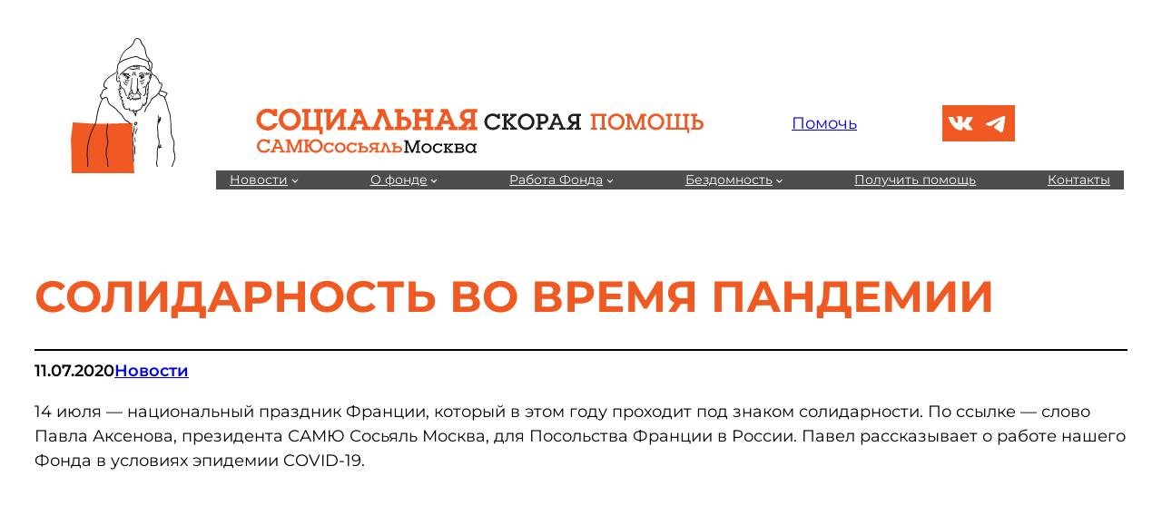

--- FILE ---
content_type: text/html; charset=UTF-8
request_url: https://samu.ru/2020/07/11/solidarnost-vo-vremya-pandemii/
body_size: 19129
content:
<!DOCTYPE html>
<html lang="ru-RU">
<head>
	<meta charset="UTF-8" />
	<meta name="viewport" content="width=device-width, initial-scale=1" />
<meta name='robots' content='index, follow, max-image-preview:large, max-snippet:-1, max-video-preview:-1' />

	<!-- This site is optimized with the Yoast SEO plugin v26.7 - https://yoast.com/wordpress/plugins/seo/ -->
	<meta name="description" content="14 июля - национальный праздник Франции, который в этом году проходит под знаком солидарности. По ссылке - слово Павла Аксенова, президента САМЮ Сосьяль" />
	<link rel="canonical" href="https://samu.ru/2020/07/11/solidarnost-vo-vremya-pandemii/" />
	<meta property="og:locale" content="ru_RU" />
	<meta property="og:type" content="article" />
	<meta property="og:title" content="Солидарность во время пандемии | САМЮcосьяльМосква" />
	<meta property="og:description" content="14 июля - национальный праздник Франции, который в этом году проходит под знаком солидарности. По ссылке - слово Павла Аксенова, президента САМЮ Сосьяль" />
	<meta property="og:url" content="https://samu.ru/2020/07/11/solidarnost-vo-vremya-pandemii/" />
	<meta property="og:site_name" content="САМЮcосьяльМосква" />
	<meta property="article:published_time" content="2020-07-11T13:52:00+00:00" />
	<meta property="article:modified_time" content="2020-07-13T12:52:50+00:00" />
	<meta name="author" content="samuadmin" />
	<script type="application/ld+json" class="yoast-schema-graph">{"@context":"https://schema.org","@graph":[{"@type":"NewsArticle","@id":"https://samu.ru/2020/07/11/solidarnost-vo-vremya-pandemii/#article","isPartOf":{"@id":"https://samu.ru/2020/07/11/solidarnost-vo-vremya-pandemii/"},"author":{"name":"samuadmin","@id":"https://samu.ru/#/schema/person/fc37df35f313253e614452c8b08a6044"},"headline":"Солидарность во время пандемии","datePublished":"2020-07-11T13:52:00+00:00","dateModified":"2020-07-13T12:52:50+00:00","mainEntityOfPage":{"@id":"https://samu.ru/2020/07/11/solidarnost-vo-vremya-pandemii/"},"wordCount":53,"publisher":{"@id":"https://samu.ru/#organization"},"articleSection":["Новости"],"inLanguage":"ru-RU"},{"@type":["WebPage","CollectionPage"],"@id":"https://samu.ru/2020/07/11/solidarnost-vo-vremya-pandemii/","url":"https://samu.ru/2020/07/11/solidarnost-vo-vremya-pandemii/","name":"Солидарность во время пандемии | САМЮcосьяльМосква","isPartOf":{"@id":"https://samu.ru/#website"},"datePublished":"2020-07-11T13:52:00+00:00","dateModified":"2020-07-13T12:52:50+00:00","description":"14 июля - национальный праздник Франции, который в этом году проходит под знаком солидарности. По ссылке - слово Павла Аксенова, президента САМЮ Сосьяль","breadcrumb":{"@id":"https://samu.ru/2020/07/11/solidarnost-vo-vremya-pandemii/#breadcrumb"},"inLanguage":"ru-RU"},{"@type":"BreadcrumbList","@id":"https://samu.ru/2020/07/11/solidarnost-vo-vremya-pandemii/#breadcrumb","itemListElement":[{"@type":"ListItem","position":1,"name":"Главная страница","item":"https://samu.ru/"},{"@type":"ListItem","position":2,"name":"Новости","item":"https://samu.ru/category/news/"},{"@type":"ListItem","position":3,"name":"Солидарность во время пандемии"}]},{"@type":"WebSite","@id":"https://samu.ru/#website","url":"https://samu.ru/","name":"Социальная Скорая Помощь - САМЮcосьяльМосква","description":"Социальная Скорая Помощь","publisher":{"@id":"https://samu.ru/#organization"},"alternateName":"САМЮcосьяльМосква","potentialAction":[{"@type":"SearchAction","target":{"@type":"EntryPoint","urlTemplate":"https://samu.ru/?s={search_term_string}"},"query-input":{"@type":"PropertyValueSpecification","valueRequired":true,"valueName":"search_term_string"}}],"inLanguage":"ru-RU"},{"@type":"Organization","@id":"https://samu.ru/#organization","name":"САМЮcосьяльМосква","alternateName":"Социальная Скорая Помощь - САМЮcосьяльМосква","url":"https://samu.ru/","logo":{"@type":"ImageObject","inLanguage":"ru-RU","@id":"https://samu.ru/#/schema/logo/image/","url":"https://samu.ru/wp-content/uploads/2025/12/oldman-head.svg","contentUrl":"https://samu.ru/wp-content/uploads/2025/12/oldman-head.svg","width":108,"height":135,"caption":"САМЮcосьяльМосква"},"image":{"@id":"https://samu.ru/#/schema/logo/image/"},"sameAs":["https://vk.com/samusocial","https://t.me/samusocialmoskva"]},{"@type":"Person","@id":"https://samu.ru/#/schema/person/fc37df35f313253e614452c8b08a6044","name":"samuadmin"}]}</script>
	<!-- / Yoast SEO plugin. -->


<title>Солидарность во время пандемии | САМЮcосьяльМосква</title>
<link rel="alternate" title="oEmbed (JSON)" type="application/json+oembed" href="https://samu.ru/wp-json/oembed/1.0/embed?url=https%3A%2F%2Fsamu.ru%2F2020%2F07%2F11%2Fsolidarnost-vo-vremya-pandemii%2F" />
<link rel="alternate" title="oEmbed (XML)" type="text/xml+oembed" href="https://samu.ru/wp-json/oembed/1.0/embed?url=https%3A%2F%2Fsamu.ru%2F2020%2F07%2F11%2Fsolidarnost-vo-vremya-pandemii%2F&#038;format=xml" />
<style id='wp-img-auto-sizes-contain-inline-css'>
img:is([sizes=auto i],[sizes^="auto," i]){contain-intrinsic-size:3000px 1500px}
/*# sourceURL=wp-img-auto-sizes-contain-inline-css */
</style>
<style id='wp-block-image-inline-css'>
.wp-block-image>a,.wp-block-image>figure>a{display:inline-block}.wp-block-image img{box-sizing:border-box;height:auto;max-width:100%;vertical-align:bottom}@media not (prefers-reduced-motion){.wp-block-image img.hide{visibility:hidden}.wp-block-image img.show{animation:show-content-image .4s}}.wp-block-image[style*=border-radius] img,.wp-block-image[style*=border-radius]>a{border-radius:inherit}.wp-block-image.has-custom-border img{box-sizing:border-box}.wp-block-image.aligncenter{text-align:center}.wp-block-image.alignfull>a,.wp-block-image.alignwide>a{width:100%}.wp-block-image.alignfull img,.wp-block-image.alignwide img{height:auto;width:100%}.wp-block-image .aligncenter,.wp-block-image .alignleft,.wp-block-image .alignright,.wp-block-image.aligncenter,.wp-block-image.alignleft,.wp-block-image.alignright{display:table}.wp-block-image .aligncenter>figcaption,.wp-block-image .alignleft>figcaption,.wp-block-image .alignright>figcaption,.wp-block-image.aligncenter>figcaption,.wp-block-image.alignleft>figcaption,.wp-block-image.alignright>figcaption{caption-side:bottom;display:table-caption}.wp-block-image .alignleft{float:left;margin:.5em 1em .5em 0}.wp-block-image .alignright{float:right;margin:.5em 0 .5em 1em}.wp-block-image .aligncenter{margin-left:auto;margin-right:auto}.wp-block-image :where(figcaption){margin-bottom:1em;margin-top:.5em}.wp-block-image.is-style-circle-mask img{border-radius:9999px}@supports ((-webkit-mask-image:none) or (mask-image:none)) or (-webkit-mask-image:none){.wp-block-image.is-style-circle-mask img{border-radius:0;-webkit-mask-image:url('data:image/svg+xml;utf8,<svg viewBox="0 0 100 100" xmlns="http://www.w3.org/2000/svg"><circle cx="50" cy="50" r="50"/></svg>');mask-image:url('data:image/svg+xml;utf8,<svg viewBox="0 0 100 100" xmlns="http://www.w3.org/2000/svg"><circle cx="50" cy="50" r="50"/></svg>');mask-mode:alpha;-webkit-mask-position:center;mask-position:center;-webkit-mask-repeat:no-repeat;mask-repeat:no-repeat;-webkit-mask-size:contain;mask-size:contain}}:root :where(.wp-block-image.is-style-rounded img,.wp-block-image .is-style-rounded img){border-radius:9999px}.wp-block-image figure{margin:0}.wp-lightbox-container{display:flex;flex-direction:column;position:relative}.wp-lightbox-container img{cursor:zoom-in}.wp-lightbox-container img:hover+button{opacity:1}.wp-lightbox-container button{align-items:center;backdrop-filter:blur(16px) saturate(180%);background-color:#5a5a5a40;border:none;border-radius:4px;cursor:zoom-in;display:flex;height:20px;justify-content:center;opacity:0;padding:0;position:absolute;right:16px;text-align:center;top:16px;width:20px;z-index:100}@media not (prefers-reduced-motion){.wp-lightbox-container button{transition:opacity .2s ease}}.wp-lightbox-container button:focus-visible{outline:3px auto #5a5a5a40;outline:3px auto -webkit-focus-ring-color;outline-offset:3px}.wp-lightbox-container button:hover{cursor:pointer;opacity:1}.wp-lightbox-container button:focus{opacity:1}.wp-lightbox-container button:focus,.wp-lightbox-container button:hover,.wp-lightbox-container button:not(:hover):not(:active):not(.has-background){background-color:#5a5a5a40;border:none}.wp-lightbox-overlay{box-sizing:border-box;cursor:zoom-out;height:100vh;left:0;overflow:hidden;position:fixed;top:0;visibility:hidden;width:100%;z-index:100000}.wp-lightbox-overlay .close-button{align-items:center;cursor:pointer;display:flex;justify-content:center;min-height:40px;min-width:40px;padding:0;position:absolute;right:calc(env(safe-area-inset-right) + 16px);top:calc(env(safe-area-inset-top) + 16px);z-index:5000000}.wp-lightbox-overlay .close-button:focus,.wp-lightbox-overlay .close-button:hover,.wp-lightbox-overlay .close-button:not(:hover):not(:active):not(.has-background){background:none;border:none}.wp-lightbox-overlay .lightbox-image-container{height:var(--wp--lightbox-container-height);left:50%;overflow:hidden;position:absolute;top:50%;transform:translate(-50%,-50%);transform-origin:top left;width:var(--wp--lightbox-container-width);z-index:9999999999}.wp-lightbox-overlay .wp-block-image{align-items:center;box-sizing:border-box;display:flex;height:100%;justify-content:center;margin:0;position:relative;transform-origin:0 0;width:100%;z-index:3000000}.wp-lightbox-overlay .wp-block-image img{height:var(--wp--lightbox-image-height);min-height:var(--wp--lightbox-image-height);min-width:var(--wp--lightbox-image-width);width:var(--wp--lightbox-image-width)}.wp-lightbox-overlay .wp-block-image figcaption{display:none}.wp-lightbox-overlay button{background:none;border:none}.wp-lightbox-overlay .scrim{background-color:#fff;height:100%;opacity:.9;position:absolute;width:100%;z-index:2000000}.wp-lightbox-overlay.active{visibility:visible}@media not (prefers-reduced-motion){.wp-lightbox-overlay.active{animation:turn-on-visibility .25s both}.wp-lightbox-overlay.active img{animation:turn-on-visibility .35s both}.wp-lightbox-overlay.show-closing-animation:not(.active){animation:turn-off-visibility .35s both}.wp-lightbox-overlay.show-closing-animation:not(.active) img{animation:turn-off-visibility .25s both}.wp-lightbox-overlay.zoom.active{animation:none;opacity:1;visibility:visible}.wp-lightbox-overlay.zoom.active .lightbox-image-container{animation:lightbox-zoom-in .4s}.wp-lightbox-overlay.zoom.active .lightbox-image-container img{animation:none}.wp-lightbox-overlay.zoom.active .scrim{animation:turn-on-visibility .4s forwards}.wp-lightbox-overlay.zoom.show-closing-animation:not(.active){animation:none}.wp-lightbox-overlay.zoom.show-closing-animation:not(.active) .lightbox-image-container{animation:lightbox-zoom-out .4s}.wp-lightbox-overlay.zoom.show-closing-animation:not(.active) .lightbox-image-container img{animation:none}.wp-lightbox-overlay.zoom.show-closing-animation:not(.active) .scrim{animation:turn-off-visibility .4s forwards}}@keyframes show-content-image{0%{visibility:hidden}99%{visibility:hidden}to{visibility:visible}}@keyframes turn-on-visibility{0%{opacity:0}to{opacity:1}}@keyframes turn-off-visibility{0%{opacity:1;visibility:visible}99%{opacity:0;visibility:visible}to{opacity:0;visibility:hidden}}@keyframes lightbox-zoom-in{0%{transform:translate(calc((-100vw + var(--wp--lightbox-scrollbar-width))/2 + var(--wp--lightbox-initial-left-position)),calc(-50vh + var(--wp--lightbox-initial-top-position))) scale(var(--wp--lightbox-scale))}to{transform:translate(-50%,-50%) scale(1)}}@keyframes lightbox-zoom-out{0%{transform:translate(-50%,-50%) scale(1);visibility:visible}99%{visibility:visible}to{transform:translate(calc((-100vw + var(--wp--lightbox-scrollbar-width))/2 + var(--wp--lightbox-initial-left-position)),calc(-50vh + var(--wp--lightbox-initial-top-position))) scale(var(--wp--lightbox-scale));visibility:hidden}}
/*# sourceURL=https://samu.ru/wp-includes/blocks/image/style.min.css */
</style>
<link rel='stylesheet' id='samu-core-image-css' href='https://samu.ru/wp-content/themes/samu-block/css/blocks/core-image.css' media='all' />
<style id='wp-block-button-inline-css'>
.wp-block-button__link{align-content:center;box-sizing:border-box;cursor:pointer;display:inline-block;height:100%;text-align:center;word-break:break-word}.wp-block-button__link.aligncenter{text-align:center}.wp-block-button__link.alignright{text-align:right}:where(.wp-block-button__link){border-radius:9999px;box-shadow:none;padding:calc(.667em + 2px) calc(1.333em + 2px);text-decoration:none}.wp-block-button[style*=text-decoration] .wp-block-button__link{text-decoration:inherit}.wp-block-buttons>.wp-block-button.has-custom-width{max-width:none}.wp-block-buttons>.wp-block-button.has-custom-width .wp-block-button__link{width:100%}.wp-block-buttons>.wp-block-button.has-custom-font-size .wp-block-button__link{font-size:inherit}.wp-block-buttons>.wp-block-button.wp-block-button__width-25{width:calc(25% - var(--wp--style--block-gap, .5em)*.75)}.wp-block-buttons>.wp-block-button.wp-block-button__width-50{width:calc(50% - var(--wp--style--block-gap, .5em)*.5)}.wp-block-buttons>.wp-block-button.wp-block-button__width-75{width:calc(75% - var(--wp--style--block-gap, .5em)*.25)}.wp-block-buttons>.wp-block-button.wp-block-button__width-100{flex-basis:100%;width:100%}.wp-block-buttons.is-vertical>.wp-block-button.wp-block-button__width-25{width:25%}.wp-block-buttons.is-vertical>.wp-block-button.wp-block-button__width-50{width:50%}.wp-block-buttons.is-vertical>.wp-block-button.wp-block-button__width-75{width:75%}.wp-block-button.is-style-squared,.wp-block-button__link.wp-block-button.is-style-squared{border-radius:0}.wp-block-button.no-border-radius,.wp-block-button__link.no-border-radius{border-radius:0!important}:root :where(.wp-block-button .wp-block-button__link.is-style-outline),:root :where(.wp-block-button.is-style-outline>.wp-block-button__link){border:2px solid;padding:.667em 1.333em}:root :where(.wp-block-button .wp-block-button__link.is-style-outline:not(.has-text-color)),:root :where(.wp-block-button.is-style-outline>.wp-block-button__link:not(.has-text-color)){color:currentColor}:root :where(.wp-block-button .wp-block-button__link.is-style-outline:not(.has-background)),:root :where(.wp-block-button.is-style-outline>.wp-block-button__link:not(.has-background)){background-color:initial;background-image:none}
/*# sourceURL=https://samu.ru/wp-includes/blocks/button/style.min.css */
</style>
<link rel='stylesheet' id='samu-core-button-css' href='https://samu.ru/wp-content/themes/samu-block/css/blocks/core-button.css' media='all' />
<style id='wp-block-buttons-inline-css'>
.wp-block-buttons{box-sizing:border-box}.wp-block-buttons.is-vertical{flex-direction:column}.wp-block-buttons.is-vertical>.wp-block-button:last-child{margin-bottom:0}.wp-block-buttons>.wp-block-button{display:inline-block;margin:0}.wp-block-buttons.is-content-justification-left{justify-content:flex-start}.wp-block-buttons.is-content-justification-left.is-vertical{align-items:flex-start}.wp-block-buttons.is-content-justification-center{justify-content:center}.wp-block-buttons.is-content-justification-center.is-vertical{align-items:center}.wp-block-buttons.is-content-justification-right{justify-content:flex-end}.wp-block-buttons.is-content-justification-right.is-vertical{align-items:flex-end}.wp-block-buttons.is-content-justification-space-between{justify-content:space-between}.wp-block-buttons.aligncenter{text-align:center}.wp-block-buttons:not(.is-content-justification-space-between,.is-content-justification-right,.is-content-justification-left,.is-content-justification-center) .wp-block-button.aligncenter{margin-left:auto;margin-right:auto;width:100%}.wp-block-buttons[style*=text-decoration] .wp-block-button,.wp-block-buttons[style*=text-decoration] .wp-block-button__link{text-decoration:inherit}.wp-block-buttons.has-custom-font-size .wp-block-button__link{font-size:inherit}.wp-block-buttons .wp-block-button__link{width:100%}.wp-block-button.aligncenter{text-align:center}
/*# sourceURL=https://samu.ru/wp-includes/blocks/buttons/style.min.css */
</style>
<style id='outermost-icon-block-style-inline-css'>
.wp-block-outermost-icon-block{display:flex;line-height:0}.wp-block-outermost-icon-block.has-border-color{border:none}.wp-block-outermost-icon-block .has-icon-color svg,.wp-block-outermost-icon-block.has-icon-color svg{color:currentColor}.wp-block-outermost-icon-block .has-icon-color:not(.has-no-icon-fill-color) svg,.wp-block-outermost-icon-block.has-icon-color:not(.has-no-icon-fill-color) svg{fill:currentColor}.wp-block-outermost-icon-block .icon-container{box-sizing:border-box}.wp-block-outermost-icon-block a,.wp-block-outermost-icon-block svg{height:100%;transition:transform .1s ease-in-out;width:100%}.wp-block-outermost-icon-block a:hover{transform:scale(1.1)}.wp-block-outermost-icon-block svg{transform:rotate(var(--outermost--icon-block--transform-rotate,0deg)) scaleX(var(--outermost--icon-block--transform-scale-x,1)) scaleY(var(--outermost--icon-block--transform-scale-y,1))}.wp-block-outermost-icon-block .rotate-90,.wp-block-outermost-icon-block.rotate-90{--outermost--icon-block--transform-rotate:90deg}.wp-block-outermost-icon-block .rotate-180,.wp-block-outermost-icon-block.rotate-180{--outermost--icon-block--transform-rotate:180deg}.wp-block-outermost-icon-block .rotate-270,.wp-block-outermost-icon-block.rotate-270{--outermost--icon-block--transform-rotate:270deg}.wp-block-outermost-icon-block .flip-horizontal,.wp-block-outermost-icon-block.flip-horizontal{--outermost--icon-block--transform-scale-x:-1}.wp-block-outermost-icon-block .flip-vertical,.wp-block-outermost-icon-block.flip-vertical{--outermost--icon-block--transform-scale-y:-1}.wp-block-outermost-icon-block .flip-vertical.flip-horizontal,.wp-block-outermost-icon-block.flip-vertical.flip-horizontal{--outermost--icon-block--transform-scale-x:-1;--outermost--icon-block--transform-scale-y:-1}

/*# sourceURL=https://samu.ru/wp-content/plugins/icon-block/build/style.css */
</style>
<style id='wp-block-group-inline-css'>
.wp-block-group{box-sizing:border-box}:where(.wp-block-group.wp-block-group-is-layout-constrained){position:relative}
/*# sourceURL=https://samu.ru/wp-includes/blocks/group/style.min.css */
</style>
<style id='wp-block-navigation-link-inline-css'>
.wp-block-navigation .wp-block-navigation-item__label{overflow-wrap:break-word}.wp-block-navigation .wp-block-navigation-item__description{display:none}.link-ui-tools{outline:1px solid #f0f0f0;padding:8px}.link-ui-block-inserter{padding-top:8px}.link-ui-block-inserter__back{margin-left:8px;text-transform:uppercase}
/*# sourceURL=https://samu.ru/wp-includes/blocks/navigation-link/style.min.css */
</style>
<style id='wp-block-navigation-inline-css'>
.wp-block-navigation{position:relative}.wp-block-navigation ul{margin-bottom:0;margin-left:0;margin-top:0;padding-left:0}.wp-block-navigation ul,.wp-block-navigation ul li{list-style:none;padding:0}.wp-block-navigation .wp-block-navigation-item{align-items:center;background-color:inherit;display:flex;position:relative}.wp-block-navigation .wp-block-navigation-item .wp-block-navigation__submenu-container:empty{display:none}.wp-block-navigation .wp-block-navigation-item__content{display:block;z-index:1}.wp-block-navigation .wp-block-navigation-item__content.wp-block-navigation-item__content{color:inherit}.wp-block-navigation.has-text-decoration-underline .wp-block-navigation-item__content,.wp-block-navigation.has-text-decoration-underline .wp-block-navigation-item__content:active,.wp-block-navigation.has-text-decoration-underline .wp-block-navigation-item__content:focus{text-decoration:underline}.wp-block-navigation.has-text-decoration-line-through .wp-block-navigation-item__content,.wp-block-navigation.has-text-decoration-line-through .wp-block-navigation-item__content:active,.wp-block-navigation.has-text-decoration-line-through .wp-block-navigation-item__content:focus{text-decoration:line-through}.wp-block-navigation :where(a),.wp-block-navigation :where(a:active),.wp-block-navigation :where(a:focus){text-decoration:none}.wp-block-navigation .wp-block-navigation__submenu-icon{align-self:center;background-color:inherit;border:none;color:currentColor;display:inline-block;font-size:inherit;height:.6em;line-height:0;margin-left:.25em;padding:0;width:.6em}.wp-block-navigation .wp-block-navigation__submenu-icon svg{display:inline-block;stroke:currentColor;height:inherit;margin-top:.075em;width:inherit}.wp-block-navigation{--navigation-layout-justification-setting:flex-start;--navigation-layout-direction:row;--navigation-layout-wrap:wrap;--navigation-layout-justify:flex-start;--navigation-layout-align:center}.wp-block-navigation.is-vertical{--navigation-layout-direction:column;--navigation-layout-justify:initial;--navigation-layout-align:flex-start}.wp-block-navigation.no-wrap{--navigation-layout-wrap:nowrap}.wp-block-navigation.items-justified-center{--navigation-layout-justification-setting:center;--navigation-layout-justify:center}.wp-block-navigation.items-justified-center.is-vertical{--navigation-layout-align:center}.wp-block-navigation.items-justified-right{--navigation-layout-justification-setting:flex-end;--navigation-layout-justify:flex-end}.wp-block-navigation.items-justified-right.is-vertical{--navigation-layout-align:flex-end}.wp-block-navigation.items-justified-space-between{--navigation-layout-justification-setting:space-between;--navigation-layout-justify:space-between}.wp-block-navigation .has-child .wp-block-navigation__submenu-container{align-items:normal;background-color:inherit;color:inherit;display:flex;flex-direction:column;opacity:0;position:absolute;z-index:2}@media not (prefers-reduced-motion){.wp-block-navigation .has-child .wp-block-navigation__submenu-container{transition:opacity .1s linear}}.wp-block-navigation .has-child .wp-block-navigation__submenu-container{height:0;overflow:hidden;visibility:hidden;width:0}.wp-block-navigation .has-child .wp-block-navigation__submenu-container>.wp-block-navigation-item>.wp-block-navigation-item__content{display:flex;flex-grow:1;padding:.5em 1em}.wp-block-navigation .has-child .wp-block-navigation__submenu-container>.wp-block-navigation-item>.wp-block-navigation-item__content .wp-block-navigation__submenu-icon{margin-left:auto;margin-right:0}.wp-block-navigation .has-child .wp-block-navigation__submenu-container .wp-block-navigation-item__content{margin:0}.wp-block-navigation .has-child .wp-block-navigation__submenu-container{left:-1px;top:100%}@media (min-width:782px){.wp-block-navigation .has-child .wp-block-navigation__submenu-container .wp-block-navigation__submenu-container{left:100%;top:-1px}.wp-block-navigation .has-child .wp-block-navigation__submenu-container .wp-block-navigation__submenu-container:before{background:#0000;content:"";display:block;height:100%;position:absolute;right:100%;width:.5em}.wp-block-navigation .has-child .wp-block-navigation__submenu-container .wp-block-navigation__submenu-icon{margin-right:.25em}.wp-block-navigation .has-child .wp-block-navigation__submenu-container .wp-block-navigation__submenu-icon svg{transform:rotate(-90deg)}}.wp-block-navigation .has-child .wp-block-navigation-submenu__toggle[aria-expanded=true]~.wp-block-navigation__submenu-container,.wp-block-navigation .has-child:not(.open-on-click):hover>.wp-block-navigation__submenu-container,.wp-block-navigation .has-child:not(.open-on-click):not(.open-on-hover-click):focus-within>.wp-block-navigation__submenu-container{height:auto;min-width:200px;opacity:1;overflow:visible;visibility:visible;width:auto}.wp-block-navigation.has-background .has-child .wp-block-navigation__submenu-container{left:0;top:100%}@media (min-width:782px){.wp-block-navigation.has-background .has-child .wp-block-navigation__submenu-container .wp-block-navigation__submenu-container{left:100%;top:0}}.wp-block-navigation-submenu{display:flex;position:relative}.wp-block-navigation-submenu .wp-block-navigation__submenu-icon svg{stroke:currentColor}button.wp-block-navigation-item__content{background-color:initial;border:none;color:currentColor;font-family:inherit;font-size:inherit;font-style:inherit;font-weight:inherit;letter-spacing:inherit;line-height:inherit;text-align:left;text-transform:inherit}.wp-block-navigation-submenu__toggle{cursor:pointer}.wp-block-navigation-submenu__toggle[aria-expanded=true]+.wp-block-navigation__submenu-icon>svg,.wp-block-navigation-submenu__toggle[aria-expanded=true]>svg{transform:rotate(180deg)}.wp-block-navigation-item.open-on-click .wp-block-navigation-submenu__toggle{padding-left:0;padding-right:.85em}.wp-block-navigation-item.open-on-click .wp-block-navigation-submenu__toggle+.wp-block-navigation__submenu-icon{margin-left:-.6em;pointer-events:none}.wp-block-navigation-item.open-on-click button.wp-block-navigation-item__content:not(.wp-block-navigation-submenu__toggle){padding:0}.wp-block-navigation .wp-block-page-list,.wp-block-navigation__container,.wp-block-navigation__responsive-close,.wp-block-navigation__responsive-container,.wp-block-navigation__responsive-container-content,.wp-block-navigation__responsive-dialog{gap:inherit}:where(.wp-block-navigation.has-background .wp-block-navigation-item a:not(.wp-element-button)),:where(.wp-block-navigation.has-background .wp-block-navigation-submenu a:not(.wp-element-button)){padding:.5em 1em}:where(.wp-block-navigation .wp-block-navigation__submenu-container .wp-block-navigation-item a:not(.wp-element-button)),:where(.wp-block-navigation .wp-block-navigation__submenu-container .wp-block-navigation-submenu a:not(.wp-element-button)),:where(.wp-block-navigation .wp-block-navigation__submenu-container .wp-block-navigation-submenu button.wp-block-navigation-item__content),:where(.wp-block-navigation .wp-block-navigation__submenu-container .wp-block-pages-list__item button.wp-block-navigation-item__content){padding:.5em 1em}.wp-block-navigation.items-justified-right .wp-block-navigation__container .has-child .wp-block-navigation__submenu-container,.wp-block-navigation.items-justified-right .wp-block-page-list>.has-child .wp-block-navigation__submenu-container,.wp-block-navigation.items-justified-space-between .wp-block-page-list>.has-child:last-child .wp-block-navigation__submenu-container,.wp-block-navigation.items-justified-space-between>.wp-block-navigation__container>.has-child:last-child .wp-block-navigation__submenu-container{left:auto;right:0}.wp-block-navigation.items-justified-right .wp-block-navigation__container .has-child .wp-block-navigation__submenu-container .wp-block-navigation__submenu-container,.wp-block-navigation.items-justified-right .wp-block-page-list>.has-child .wp-block-navigation__submenu-container .wp-block-navigation__submenu-container,.wp-block-navigation.items-justified-space-between .wp-block-page-list>.has-child:last-child .wp-block-navigation__submenu-container .wp-block-navigation__submenu-container,.wp-block-navigation.items-justified-space-between>.wp-block-navigation__container>.has-child:last-child .wp-block-navigation__submenu-container .wp-block-navigation__submenu-container{left:-1px;right:-1px}@media (min-width:782px){.wp-block-navigation.items-justified-right .wp-block-navigation__container .has-child .wp-block-navigation__submenu-container .wp-block-navigation__submenu-container,.wp-block-navigation.items-justified-right .wp-block-page-list>.has-child .wp-block-navigation__submenu-container .wp-block-navigation__submenu-container,.wp-block-navigation.items-justified-space-between .wp-block-page-list>.has-child:last-child .wp-block-navigation__submenu-container .wp-block-navigation__submenu-container,.wp-block-navigation.items-justified-space-between>.wp-block-navigation__container>.has-child:last-child .wp-block-navigation__submenu-container .wp-block-navigation__submenu-container{left:auto;right:100%}}.wp-block-navigation:not(.has-background) .wp-block-navigation__submenu-container{background-color:#fff;border:1px solid #00000026}.wp-block-navigation.has-background .wp-block-navigation__submenu-container{background-color:inherit}.wp-block-navigation:not(.has-text-color) .wp-block-navigation__submenu-container{color:#000}.wp-block-navigation__container{align-items:var(--navigation-layout-align,initial);display:flex;flex-direction:var(--navigation-layout-direction,initial);flex-wrap:var(--navigation-layout-wrap,wrap);justify-content:var(--navigation-layout-justify,initial);list-style:none;margin:0;padding-left:0}.wp-block-navigation__container .is-responsive{display:none}.wp-block-navigation__container:only-child,.wp-block-page-list:only-child{flex-grow:1}@keyframes overlay-menu__fade-in-animation{0%{opacity:0;transform:translateY(.5em)}to{opacity:1;transform:translateY(0)}}.wp-block-navigation__responsive-container{bottom:0;display:none;left:0;position:fixed;right:0;top:0}.wp-block-navigation__responsive-container :where(.wp-block-navigation-item a){color:inherit}.wp-block-navigation__responsive-container .wp-block-navigation__responsive-container-content{align-items:var(--navigation-layout-align,initial);display:flex;flex-direction:var(--navigation-layout-direction,initial);flex-wrap:var(--navigation-layout-wrap,wrap);justify-content:var(--navigation-layout-justify,initial)}.wp-block-navigation__responsive-container:not(.is-menu-open.is-menu-open){background-color:inherit!important;color:inherit!important}.wp-block-navigation__responsive-container.is-menu-open{background-color:inherit;display:flex;flex-direction:column}@media not (prefers-reduced-motion){.wp-block-navigation__responsive-container.is-menu-open{animation:overlay-menu__fade-in-animation .1s ease-out;animation-fill-mode:forwards}}.wp-block-navigation__responsive-container.is-menu-open{overflow:auto;padding:clamp(1rem,var(--wp--style--root--padding-top),20rem) clamp(1rem,var(--wp--style--root--padding-right),20rem) clamp(1rem,var(--wp--style--root--padding-bottom),20rem) clamp(1rem,var(--wp--style--root--padding-left),20rem);z-index:100000}.wp-block-navigation__responsive-container.is-menu-open .wp-block-navigation__responsive-container-content{align-items:var(--navigation-layout-justification-setting,inherit);display:flex;flex-direction:column;flex-wrap:nowrap;overflow:visible;padding-top:calc(2rem + 24px)}.wp-block-navigation__responsive-container.is-menu-open .wp-block-navigation__responsive-container-content,.wp-block-navigation__responsive-container.is-menu-open .wp-block-navigation__responsive-container-content .wp-block-navigation__container,.wp-block-navigation__responsive-container.is-menu-open .wp-block-navigation__responsive-container-content .wp-block-page-list{justify-content:flex-start}.wp-block-navigation__responsive-container.is-menu-open .wp-block-navigation__responsive-container-content .wp-block-navigation__submenu-icon{display:none}.wp-block-navigation__responsive-container.is-menu-open .wp-block-navigation__responsive-container-content .has-child .wp-block-navigation__submenu-container{border:none;height:auto;min-width:200px;opacity:1;overflow:initial;padding-left:2rem;padding-right:2rem;position:static;visibility:visible;width:auto}.wp-block-navigation__responsive-container.is-menu-open .wp-block-navigation__responsive-container-content .wp-block-navigation__container,.wp-block-navigation__responsive-container.is-menu-open .wp-block-navigation__responsive-container-content .wp-block-navigation__submenu-container{gap:inherit}.wp-block-navigation__responsive-container.is-menu-open .wp-block-navigation__responsive-container-content .wp-block-navigation__submenu-container{padding-top:var(--wp--style--block-gap,2em)}.wp-block-navigation__responsive-container.is-menu-open .wp-block-navigation__responsive-container-content .wp-block-navigation-item__content{padding:0}.wp-block-navigation__responsive-container.is-menu-open .wp-block-navigation__responsive-container-content .wp-block-navigation-item,.wp-block-navigation__responsive-container.is-menu-open .wp-block-navigation__responsive-container-content .wp-block-navigation__container,.wp-block-navigation__responsive-container.is-menu-open .wp-block-navigation__responsive-container-content .wp-block-page-list{align-items:var(--navigation-layout-justification-setting,initial);display:flex;flex-direction:column}.wp-block-navigation__responsive-container.is-menu-open .wp-block-navigation-item,.wp-block-navigation__responsive-container.is-menu-open .wp-block-navigation-item .wp-block-navigation__submenu-container,.wp-block-navigation__responsive-container.is-menu-open .wp-block-navigation__container,.wp-block-navigation__responsive-container.is-menu-open .wp-block-page-list{background:#0000!important;color:inherit!important}.wp-block-navigation__responsive-container.is-menu-open .wp-block-navigation__submenu-container.wp-block-navigation__submenu-container.wp-block-navigation__submenu-container.wp-block-navigation__submenu-container{left:auto;right:auto}@media (min-width:600px){.wp-block-navigation__responsive-container:not(.hidden-by-default):not(.is-menu-open){background-color:inherit;display:block;position:relative;width:100%;z-index:auto}.wp-block-navigation__responsive-container:not(.hidden-by-default):not(.is-menu-open) .wp-block-navigation__responsive-container-close{display:none}.wp-block-navigation__responsive-container.is-menu-open .wp-block-navigation__submenu-container.wp-block-navigation__submenu-container.wp-block-navigation__submenu-container.wp-block-navigation__submenu-container{left:0}}.wp-block-navigation:not(.has-background) .wp-block-navigation__responsive-container.is-menu-open{background-color:#fff}.wp-block-navigation:not(.has-text-color) .wp-block-navigation__responsive-container.is-menu-open{color:#000}.wp-block-navigation__toggle_button_label{font-size:1rem;font-weight:700}.wp-block-navigation__responsive-container-close,.wp-block-navigation__responsive-container-open{background:#0000;border:none;color:currentColor;cursor:pointer;margin:0;padding:0;text-transform:inherit;vertical-align:middle}.wp-block-navigation__responsive-container-close svg,.wp-block-navigation__responsive-container-open svg{fill:currentColor;display:block;height:24px;pointer-events:none;width:24px}.wp-block-navigation__responsive-container-open{display:flex}.wp-block-navigation__responsive-container-open.wp-block-navigation__responsive-container-open.wp-block-navigation__responsive-container-open{font-family:inherit;font-size:inherit;font-weight:inherit}@media (min-width:600px){.wp-block-navigation__responsive-container-open:not(.always-shown){display:none}}.wp-block-navigation__responsive-container-close{position:absolute;right:0;top:0;z-index:2}.wp-block-navigation__responsive-container-close.wp-block-navigation__responsive-container-close.wp-block-navigation__responsive-container-close{font-family:inherit;font-size:inherit;font-weight:inherit}.wp-block-navigation__responsive-close{width:100%}.has-modal-open .wp-block-navigation__responsive-close{margin-left:auto;margin-right:auto;max-width:var(--wp--style--global--wide-size,100%)}.wp-block-navigation__responsive-close:focus{outline:none}.is-menu-open .wp-block-navigation__responsive-close,.is-menu-open .wp-block-navigation__responsive-container-content,.is-menu-open .wp-block-navigation__responsive-dialog{box-sizing:border-box}.wp-block-navigation__responsive-dialog{position:relative}.has-modal-open .admin-bar .is-menu-open .wp-block-navigation__responsive-dialog{margin-top:46px}@media (min-width:782px){.has-modal-open .admin-bar .is-menu-open .wp-block-navigation__responsive-dialog{margin-top:32px}}html.has-modal-open{overflow:hidden}
/*# sourceURL=https://samu.ru/wp-includes/blocks/navigation/style.min.css */
</style>
<link rel='stylesheet' id='samu-core-navigation-css' href='https://samu.ru/wp-content/themes/samu-block/css/blocks/core-navigation.css' media='all' />
<style id='block-visibility-screen-size-styles-inline-css'>
/* Extra large screens (large desktops, 1280px and up) */
@media ( min-width: 1280px ) {
	.block-visibility-hide-extra-large-screen {
		display: none !important;
	}
}

/* Large screens (desktops, between 960px and 1280px) */
@media ( min-width: 960px ) and (max-width: 1279.98px ) {
	.block-visibility-hide-large-screen {
		display: none !important;
	}
}

/* Medium screens (tablets, between 782px and 960px) */
@media ( min-width: 782px ) and ( max-width: 959.98px ) {
.block-visibility-hide-medium-screen {
	display: none !important;
}
}

/* Small screens (landscape mobile devices, between 600px and 782px) */
@media ( min-width: 600px ) and ( max-width: 781.98px ) {
	.block-visibility-hide-small-screen {
		display: none !important;
	}
}

/* Extra small screens (portrait mobile devices, less than 600px) */
@media ( max-width: 599.98px ) {
	.block-visibility-hide-extra-small-screen {
		display: none !important;
	}
}
/*# sourceURL=block-visibility-screen-size-styles-inline-css */
</style>
<style id='wp-block-post-title-inline-css'>
.wp-block-post-title{box-sizing:border-box;word-break:break-word}.wp-block-post-title :where(a){display:inline-block;font-family:inherit;font-size:inherit;font-style:inherit;font-weight:inherit;letter-spacing:inherit;line-height:inherit;text-decoration:inherit}
/*# sourceURL=https://samu.ru/wp-includes/blocks/post-title/style.min.css */
</style>
<style id='wp-block-separator-inline-css'>
@charset "UTF-8";.wp-block-separator{border:none;border-top:2px solid}:root :where(.wp-block-separator.is-style-dots){height:auto;line-height:1;text-align:center}:root :where(.wp-block-separator.is-style-dots):before{color:currentColor;content:"···";font-family:serif;font-size:1.5em;letter-spacing:2em;padding-left:2em}.wp-block-separator.is-style-dots{background:none!important;border:none!important}
/*# sourceURL=https://samu.ru/wp-includes/blocks/separator/style.min.css */
</style>
<style id='wp-block-post-date-inline-css'>
.wp-block-post-date{box-sizing:border-box}
/*# sourceURL=https://samu.ru/wp-includes/blocks/post-date/style.min.css */
</style>
<style id='wp-block-post-terms-inline-css'>
.wp-block-post-terms{box-sizing:border-box}.wp-block-post-terms .wp-block-post-terms__separator{white-space:pre-wrap}
/*# sourceURL=https://samu.ru/wp-includes/blocks/post-terms/style.min.css */
</style>
<style id='wp-block-paragraph-inline-css'>
.is-small-text{font-size:.875em}.is-regular-text{font-size:1em}.is-large-text{font-size:2.25em}.is-larger-text{font-size:3em}.has-drop-cap:not(:focus):first-letter{float:left;font-size:8.4em;font-style:normal;font-weight:100;line-height:.68;margin:.05em .1em 0 0;text-transform:uppercase}body.rtl .has-drop-cap:not(:focus):first-letter{float:none;margin-left:.1em}p.has-drop-cap.has-background{overflow:hidden}:root :where(p.has-background){padding:1.25em 2.375em}:where(p.has-text-color:not(.has-link-color)) a{color:inherit}p.has-text-align-left[style*="writing-mode:vertical-lr"],p.has-text-align-right[style*="writing-mode:vertical-rl"]{rotate:180deg}
/*# sourceURL=https://samu.ru/wp-includes/blocks/paragraph/style.min.css */
</style>
<style id='wp-block-post-content-inline-css'>
.wp-block-post-content{display:flow-root}
/*# sourceURL=https://samu.ru/wp-includes/blocks/post-content/style.min.css */
</style>
<style id='wp-block-post-navigation-link-inline-css'>
.wp-block-post-navigation-link .wp-block-post-navigation-link__arrow-previous{display:inline-block;margin-right:1ch}.wp-block-post-navigation-link .wp-block-post-navigation-link__arrow-previous:not(.is-arrow-chevron){transform:scaleX(1)}.wp-block-post-navigation-link .wp-block-post-navigation-link__arrow-next{display:inline-block;margin-left:1ch}.wp-block-post-navigation-link .wp-block-post-navigation-link__arrow-next:not(.is-arrow-chevron){transform:scaleX(1)}.wp-block-post-navigation-link.has-text-align-left[style*="writing-mode: vertical-lr"],.wp-block-post-navigation-link.has-text-align-right[style*="writing-mode: vertical-rl"]{rotate:180deg}
/*# sourceURL=https://samu.ru/wp-includes/blocks/post-navigation-link/style.min.css */
</style>
<link rel='stylesheet' id='samu-core-post-navigation-link-css' href='https://samu.ru/wp-content/themes/samu-block/css/blocks/core-post-navigation-link.css' media='all' />
<style id='wp-block-library-inline-css'>
:root{--wp-block-synced-color:#7a00df;--wp-block-synced-color--rgb:122,0,223;--wp-bound-block-color:var(--wp-block-synced-color);--wp-editor-canvas-background:#ddd;--wp-admin-theme-color:#007cba;--wp-admin-theme-color--rgb:0,124,186;--wp-admin-theme-color-darker-10:#006ba1;--wp-admin-theme-color-darker-10--rgb:0,107,160.5;--wp-admin-theme-color-darker-20:#005a87;--wp-admin-theme-color-darker-20--rgb:0,90,135;--wp-admin-border-width-focus:2px}@media (min-resolution:192dpi){:root{--wp-admin-border-width-focus:1.5px}}.wp-element-button{cursor:pointer}:root .has-very-light-gray-background-color{background-color:#eee}:root .has-very-dark-gray-background-color{background-color:#313131}:root .has-very-light-gray-color{color:#eee}:root .has-very-dark-gray-color{color:#313131}:root .has-vivid-green-cyan-to-vivid-cyan-blue-gradient-background{background:linear-gradient(135deg,#00d084,#0693e3)}:root .has-purple-crush-gradient-background{background:linear-gradient(135deg,#34e2e4,#4721fb 50%,#ab1dfe)}:root .has-hazy-dawn-gradient-background{background:linear-gradient(135deg,#faaca8,#dad0ec)}:root .has-subdued-olive-gradient-background{background:linear-gradient(135deg,#fafae1,#67a671)}:root .has-atomic-cream-gradient-background{background:linear-gradient(135deg,#fdd79a,#004a59)}:root .has-nightshade-gradient-background{background:linear-gradient(135deg,#330968,#31cdcf)}:root .has-midnight-gradient-background{background:linear-gradient(135deg,#020381,#2874fc)}:root{--wp--preset--font-size--normal:16px;--wp--preset--font-size--huge:42px}.has-regular-font-size{font-size:1em}.has-larger-font-size{font-size:2.625em}.has-normal-font-size{font-size:var(--wp--preset--font-size--normal)}.has-huge-font-size{font-size:var(--wp--preset--font-size--huge)}.has-text-align-center{text-align:center}.has-text-align-left{text-align:left}.has-text-align-right{text-align:right}.has-fit-text{white-space:nowrap!important}#end-resizable-editor-section{display:none}.aligncenter{clear:both}.items-justified-left{justify-content:flex-start}.items-justified-center{justify-content:center}.items-justified-right{justify-content:flex-end}.items-justified-space-between{justify-content:space-between}.screen-reader-text{border:0;clip-path:inset(50%);height:1px;margin:-1px;overflow:hidden;padding:0;position:absolute;width:1px;word-wrap:normal!important}.screen-reader-text:focus{background-color:#ddd;clip-path:none;color:#444;display:block;font-size:1em;height:auto;left:5px;line-height:normal;padding:15px 23px 14px;text-decoration:none;top:5px;width:auto;z-index:100000}html :where(.has-border-color){border-style:solid}html :where([style*=border-top-color]){border-top-style:solid}html :where([style*=border-right-color]){border-right-style:solid}html :where([style*=border-bottom-color]){border-bottom-style:solid}html :where([style*=border-left-color]){border-left-style:solid}html :where([style*=border-width]){border-style:solid}html :where([style*=border-top-width]){border-top-style:solid}html :where([style*=border-right-width]){border-right-style:solid}html :where([style*=border-bottom-width]){border-bottom-style:solid}html :where([style*=border-left-width]){border-left-style:solid}html :where(img[class*=wp-image-]){height:auto;max-width:100%}:where(figure){margin:0 0 1em}html :where(.is-position-sticky){--wp-admin--admin-bar--position-offset:var(--wp-admin--admin-bar--height,0px)}@media screen and (max-width:600px){html :where(.is-position-sticky){--wp-admin--admin-bar--position-offset:0px}}
/*# sourceURL=/wp-includes/css/dist/block-library/common.min.css */
</style>
<style id='global-styles-inline-css'>
:root{--wp--preset--aspect-ratio--square: 1;--wp--preset--aspect-ratio--4-3: 4/3;--wp--preset--aspect-ratio--3-4: 3/4;--wp--preset--aspect-ratio--3-2: 3/2;--wp--preset--aspect-ratio--2-3: 2/3;--wp--preset--aspect-ratio--16-9: 16/9;--wp--preset--aspect-ratio--9-16: 9/16;--wp--preset--color--orange: #F05A22;--wp--preset--color--orange-accent: #B8220E;--wp--preset--color--orange-soft: #FFCA9A;--wp--preset--color--gray-10: #4D4D4D;--wp--preset--color--gray-20: #808080;--wp--preset--color--gray-30: #A1A1A1;--wp--preset--color--gray-40: #EDEDED;--wp--preset--color--white: #FFFFFF;--wp--preset--color--black: #000000;--wp--preset--font-size--small: 14px;--wp--preset--font-size--medium: clamp(15px, 0.938rem + ((1vw - 3.2px) * 0.114), 16px);--wp--preset--font-size--large: clamp(16px, 1rem + ((1vw - 3.2px) * 0.227), 18px);--wp--preset--font-size--x-large: clamp(18px, 1.125rem + ((1vw - 3.2px) * 0.455), 22px);--wp--preset--font-size--xx-large: clamp(20px, 1.25rem + ((1vw - 3.2px) * 0.682), 26px);--wp--preset--font-size--h-3: clamp(26px, 1.625rem + ((1vw - 3.2px) * 0.682), 32px);--wp--preset--font-size--h-2: clamp(32px, 2rem + ((1vw - 3.2px) * 1.818), 48px);--wp--preset--font-size--h-1: clamp(48px, 3rem + ((1vw - 3.2px) * 3.864), 82px);--wp--preset--font-family--system-font: -apple-system, BlinkMacSystemFont, 'Segoe UI', Roboto, Oxygen-Sans, Ubuntu, Cantarell, 'Helvetica Neue', sans-serif;--wp--preset--font-family--montserrat: Montserrat;--wp--preset--spacing--20: 0.44rem;--wp--preset--spacing--30: clamp(0.9375rem, 0.4688rem + 2.3438vw, 1.875rem);--wp--preset--spacing--40: 1rem;--wp--preset--spacing--50: 1.5rem;--wp--preset--spacing--60: clamp(1.875rem, 0.9375rem + 4.6875vw, 3.75rem);--wp--preset--spacing--70: 3.38rem;--wp--preset--spacing--80: 5.06rem;--wp--preset--spacing--15: clamp(0.5rem, 0.2813rem + 1.0938vw, 0.9375rem);--wp--preset--spacing--45: clamp(1.4375rem, 0.75rem + 3.4375vw, 2.8125rem);--wp--preset--spacing--75: clamp(2.375rem, 1.2188rem + 5.7813vw, 4.6875rem);--wp--preset--spacing--90: clamp(2.8125rem, 1.4063rem + 7.0313vw, 5.625rem);--wp--preset--spacing--120: clamp(3.75rem, 1.875rem + 9.375vw, 7.5rem);--wp--preset--shadow--natural: 6px 6px 9px rgba(0, 0, 0, 0.2);--wp--preset--shadow--deep: 12px 12px 50px rgba(0, 0, 0, 0.4);--wp--preset--shadow--sharp: 6px 6px 0px rgba(0, 0, 0, 0.2);--wp--preset--shadow--outlined: 6px 6px 0px -3px rgb(255, 255, 255), 6px 6px rgb(0, 0, 0);--wp--preset--shadow--crisp: 6px 6px 0px 0 #4d4d4d;}:root { --wp--style--global--content-size: 960px;--wp--style--global--wide-size: 1200px; }:where(body) { margin: 0; }.wp-site-blocks { padding-top: var(--wp--style--root--padding-top); padding-bottom: var(--wp--style--root--padding-bottom); }.has-global-padding { padding-right: var(--wp--style--root--padding-right); padding-left: var(--wp--style--root--padding-left); }.has-global-padding > .alignfull { margin-right: calc(var(--wp--style--root--padding-right) * -1); margin-left: calc(var(--wp--style--root--padding-left) * -1); }.has-global-padding :where(:not(.alignfull.is-layout-flow) > .has-global-padding:not(.wp-block-block, .alignfull)) { padding-right: 0; padding-left: 0; }.has-global-padding :where(:not(.alignfull.is-layout-flow) > .has-global-padding:not(.wp-block-block, .alignfull)) > .alignfull { margin-left: 0; margin-right: 0; }.wp-site-blocks > .alignleft { float: left; margin-right: 2em; }.wp-site-blocks > .alignright { float: right; margin-left: 2em; }.wp-site-blocks > .aligncenter { justify-content: center; margin-left: auto; margin-right: auto; }:where(.wp-site-blocks) > * { margin-block-start: var(--wp--preset--spacing--30); margin-block-end: 0; }:where(.wp-site-blocks) > :first-child { margin-block-start: 0; }:where(.wp-site-blocks) > :last-child { margin-block-end: 0; }:root { --wp--style--block-gap: var(--wp--preset--spacing--30); }:root :where(.is-layout-flow) > :first-child{margin-block-start: 0;}:root :where(.is-layout-flow) > :last-child{margin-block-end: 0;}:root :where(.is-layout-flow) > *{margin-block-start: var(--wp--preset--spacing--30);margin-block-end: 0;}:root :where(.is-layout-constrained) > :first-child{margin-block-start: 0;}:root :where(.is-layout-constrained) > :last-child{margin-block-end: 0;}:root :where(.is-layout-constrained) > *{margin-block-start: var(--wp--preset--spacing--30);margin-block-end: 0;}:root :where(.is-layout-flex){gap: var(--wp--preset--spacing--30);}:root :where(.is-layout-grid){gap: var(--wp--preset--spacing--30);}.is-layout-flow > .alignleft{float: left;margin-inline-start: 0;margin-inline-end: 2em;}.is-layout-flow > .alignright{float: right;margin-inline-start: 2em;margin-inline-end: 0;}.is-layout-flow > .aligncenter{margin-left: auto !important;margin-right: auto !important;}.is-layout-constrained > .alignleft{float: left;margin-inline-start: 0;margin-inline-end: 2em;}.is-layout-constrained > .alignright{float: right;margin-inline-start: 2em;margin-inline-end: 0;}.is-layout-constrained > .aligncenter{margin-left: auto !important;margin-right: auto !important;}.is-layout-constrained > :where(:not(.alignleft):not(.alignright):not(.alignfull)){max-width: var(--wp--style--global--content-size);margin-left: auto !important;margin-right: auto !important;}.is-layout-constrained > .alignwide{max-width: var(--wp--style--global--wide-size);}body .is-layout-flex{display: flex;}.is-layout-flex{flex-wrap: wrap;align-items: center;}.is-layout-flex > :is(*, div){margin: 0;}body .is-layout-grid{display: grid;}.is-layout-grid > :is(*, div){margin: 0;}body{color: var(--wp--preset--color--black);font-family: var(--wp--preset--font-family--montserrat);font-size: var(--wp--preset--font-size--large);line-height: 1.5;--wp--style--root--padding-top: 0;--wp--style--root--padding-right: var(--wp--preset--spacing--30);--wp--style--root--padding-bottom: 0;--wp--style--root--padding-left: var(--wp--preset--spacing--30);}a:where(:not(.wp-element-button)){color: var(--wp--preset--color--orange);font-family: var(--wp--preset--font-family--montserrat);font-size: inherit;text-decoration: none;}:root :where(a:where(:not(.wp-element-button)):hover){color: var(--wp--preset--color--orange-accent);}h1, h2, h3, h4, h5, h6{color: var(--wp--preset--color--orange);font-family: var(--wp--preset--font-family--montserrat);font-style: normal;font-weight: 600;}:root :where(h1, h2, h3, h4, h5, h6){scroll-margin-top: var(--wp--preset--spacing--120);}h1{font-size: var(--wp--preset--font-size--h-1);font-style: normal;font-weight: 700;line-height: 1.1;padding-top: var(--wp--preset--spacing--60);text-transform: uppercase;}:root :where(h1:is(h1[contenteditable])){font-size: var(--wp--preset--font-size--h-2)}h2{font-size: var(--wp--preset--font-size--h-2);font-style: normal;font-weight: 700;line-height: 1.1;padding-top: var(--wp--preset--spacing--60);}h3{font-size: var(--wp--preset--font-size--h-3);line-height: 1.2;padding-top: var(--wp--preset--spacing--30);}h4{font-size: var(--wp--preset--font-size--xx-large);line-height: 1.2;padding-top: var(--wp--preset--spacing--15);}h5{font-size: var(--wp--preset--font-size--x-large);line-height: 1.2;padding-top: var(--wp--preset--spacing--15);}h6{font-size: var(--wp--preset--font-size--large);line-height: 1.2;padding-top: var(--wp--preset--spacing--15);}:root :where(.wp-element-button, .wp-block-button__link){background-color: var(--wp--preset--color--orange);border-width: 0;color: var(--wp--preset--color--white);font-family: var(--wp--preset--font-family--montserrat);font-size: var(--wp--preset--font-size--small);font-style: normal;font-weight: 700;letter-spacing: inherit;line-height: 1.2;padding-top: calc(0.667em + 2px);padding-right: calc(1.333em + 2px);padding-bottom: calc(0.667em + 2px);padding-left: calc(1.333em + 2px);text-decoration: none;text-transform: uppercase;}:root :where(.wp-element-caption, .wp-block-audio figcaption, .wp-block-embed figcaption, .wp-block-gallery figcaption, .wp-block-image figcaption, .wp-block-table figcaption, .wp-block-video figcaption){color: var(--wp--preset--color--gray-20);font-family: var(--wp--preset--font-family--montserrat);font-size: var(--wp--preset--font-size--medium);line-height: 1.5;}.has-orange-color{color: var(--wp--preset--color--orange) !important;}.has-orange-accent-color{color: var(--wp--preset--color--orange-accent) !important;}.has-orange-soft-color{color: var(--wp--preset--color--orange-soft) !important;}.has-gray-10-color{color: var(--wp--preset--color--gray-10) !important;}.has-gray-20-color{color: var(--wp--preset--color--gray-20) !important;}.has-gray-30-color{color: var(--wp--preset--color--gray-30) !important;}.has-gray-40-color{color: var(--wp--preset--color--gray-40) !important;}.has-white-color{color: var(--wp--preset--color--white) !important;}.has-black-color{color: var(--wp--preset--color--black) !important;}.has-orange-background-color{background-color: var(--wp--preset--color--orange) !important;}.has-orange-accent-background-color{background-color: var(--wp--preset--color--orange-accent) !important;}.has-orange-soft-background-color{background-color: var(--wp--preset--color--orange-soft) !important;}.has-gray-10-background-color{background-color: var(--wp--preset--color--gray-10) !important;}.has-gray-20-background-color{background-color: var(--wp--preset--color--gray-20) !important;}.has-gray-30-background-color{background-color: var(--wp--preset--color--gray-30) !important;}.has-gray-40-background-color{background-color: var(--wp--preset--color--gray-40) !important;}.has-white-background-color{background-color: var(--wp--preset--color--white) !important;}.has-black-background-color{background-color: var(--wp--preset--color--black) !important;}.has-orange-border-color{border-color: var(--wp--preset--color--orange) !important;}.has-orange-accent-border-color{border-color: var(--wp--preset--color--orange-accent) !important;}.has-orange-soft-border-color{border-color: var(--wp--preset--color--orange-soft) !important;}.has-gray-10-border-color{border-color: var(--wp--preset--color--gray-10) !important;}.has-gray-20-border-color{border-color: var(--wp--preset--color--gray-20) !important;}.has-gray-30-border-color{border-color: var(--wp--preset--color--gray-30) !important;}.has-gray-40-border-color{border-color: var(--wp--preset--color--gray-40) !important;}.has-white-border-color{border-color: var(--wp--preset--color--white) !important;}.has-black-border-color{border-color: var(--wp--preset--color--black) !important;}.has-small-font-size{font-size: var(--wp--preset--font-size--small) !important;}.has-medium-font-size{font-size: var(--wp--preset--font-size--medium) !important;}.has-large-font-size{font-size: var(--wp--preset--font-size--large) !important;}.has-x-large-font-size{font-size: var(--wp--preset--font-size--x-large) !important;}.has-xx-large-font-size{font-size: var(--wp--preset--font-size--xx-large) !important;}.has-h-3-font-size{font-size: var(--wp--preset--font-size--h-3) !important;}.has-h-2-font-size{font-size: var(--wp--preset--font-size--h-2) !important;}.has-h-1-font-size{font-size: var(--wp--preset--font-size--h-1) !important;}.has-system-font-font-family{font-family: var(--wp--preset--font-family--system-font) !important;}.has-montserrat-font-family{font-family: var(--wp--preset--font-family--montserrat) !important;}
:root :where(.wp-block-button .wp-block-button__link){border-radius: 0px;}
:root :where(.wp-block-image){margin-top: var(--wp--preset--spacing--60);margin-bottom: var(--wp--preset--spacing--60);}
:root :where(.wp-block-navigation){font-size: var(--wp--preset--font-size--small);font-style: normal;font-weight: 600;line-height: 1.2;text-transform: uppercase;}:root :where(.wp-block-navigation a){padding: var(--wp--preset--spacing--15);}
:root :where(.wp-block-post-date){font-size: var(--wp--preset--font-size--large);font-style: normal;font-weight: 700;text-transform: uppercase;}
:root :where(.wp-block-post-navigation-link){background-color: var(--wp--preset--color--gray-40);color: var(--wp--preset--color--orange);font-size: var(--wp--preset--font-size--medium);font-style: normal;font-weight: 600;}
:root :where(.wp-block-post-navigation-link a:where(:not(.wp-element-button))){color: var(--wp--preset--color--orange);}
:root :where(.wp-block-post-navigation-link a:where(:not(.wp-element-button)):hover){color: var(--wp--preset--color--orange-accent);}
:root :where(.wp-block-post-title:is(h1)){text-align: center;}
:root :where(.wp-block-separator){background-color: var(--wp--preset--color--orange);color: var(--wp--preset--color--orange);}:root :where(.wp-block-separator){width: 60px; border-top-width: clamp(0.1875rem, 0.0938rem + 0.4688vw, 0.375rem);}
/*# sourceURL=global-styles-inline-css */
</style>
<style id='core-block-supports-inline-css'>
.wp-container-core-buttons-is-layout-361c7e6b{flex-wrap:nowrap;gap:0 0;justify-content:space-between;}.wp-container-core-group-is-layout-3d5bc65e{flex-wrap:nowrap;gap:var(--wp--preset--spacing--15);}.wp-container-content-d5427a95{flex-grow:1;}.wp-container-core-group-is-layout-9eaf5e8d{gap:0;justify-content:space-between;align-items:center;}.wp-container-core-navigation-is-layout-e99e4eb1{flex-wrap:nowrap;gap:var(--wp--preset--spacing--15);justify-content:space-between;}.wp-container-content-9cfa9a5a{flex-grow:1;}.wp-container-core-group-is-layout-07de9722{grid-template-columns:repeat(1, minmax(0, 1fr));gap:0;}.wp-container-core-group-is-layout-b9538c74{flex-wrap:nowrap;justify-content:flex-start;align-items:flex-end;}.wp-container-core-group-is-layout-ff778368 > .alignfull{margin-right:calc(var(--wp--preset--spacing--30) * -1);margin-left:calc(var(--wp--preset--spacing--30) * -1);}.wp-container-core-buttons-is-layout-1f82c661{flex-wrap:nowrap;gap:0 0;justify-content:space-between;}.wp-container-core-group-is-layout-cf667de0{flex-wrap:nowrap;gap:var(--wp--preset--spacing--15);}.wp-container-core-navigation-is-layout-366d790a{flex-wrap:nowrap;justify-content:center;}.wp-container-content-e60af47c{flex-basis:39px;}.wp-container-core-group-is-layout-7d92d177{grid-template-columns:repeat(auto-fill, minmax(min(12rem, 100%), 1fr));container-type:inline-size;}.wp-container-core-group-is-layout-42410cbc{flex-wrap:nowrap;justify-content:flex-start;align-items:flex-end;}.wp-container-2{top:calc(0px + var(--wp-admin--admin-bar--position-offset, 0px));position:sticky;z-index:10;}.wp-container-core-group-is-layout-7fd3d330 > .alignfull{margin-right:calc(0px * -1);margin-left:calc(0px * -1);}.wp-elements-266172cc8efaf0f60732bdbf245e5aee a:where(:not(.wp-element-button)){color:var(--wp--preset--color--white);}.wp-container-content-6f94d5c5{grid-column:span 1;grid-row:span 1;}@container (max-width: 320px ){.wp-container-content-6f94d5c5{grid-column:1/-1;}}.wp-container-core-group-is-layout-b02886af{justify-content:center;}.wp-container-core-buttons-is-layout-c1a07cf7{flex-wrap:nowrap;gap:0 0;justify-content:space-between;}.wp-container-core-group-is-layout-e81ed2ed{gap:var(--wp--preset--spacing--60);justify-content:space-between;}.wp-container-core-group-is-layout-43500647{grid-template-columns:repeat(auto-fill, minmax(min(320px, 100%), 1fr));container-type:inline-size;}
/*# sourceURL=core-block-supports-inline-css */
</style>
<style id='wp-block-template-skip-link-inline-css'>

		.skip-link.screen-reader-text {
			border: 0;
			clip-path: inset(50%);
			height: 1px;
			margin: -1px;
			overflow: hidden;
			padding: 0;
			position: absolute !important;
			width: 1px;
			word-wrap: normal !important;
		}

		.skip-link.screen-reader-text:focus {
			background-color: #eee;
			clip-path: none;
			color: #444;
			display: block;
			font-size: 1em;
			height: auto;
			left: 5px;
			line-height: normal;
			padding: 15px 23px 14px;
			text-decoration: none;
			top: 5px;
			width: auto;
			z-index: 100000;
		}
/*# sourceURL=wp-block-template-skip-link-inline-css */
</style>
<link rel='stylesheet' id='contact-form-7-css' href='https://samu.ru/wp-content/plugins/contact-form-7/includes/css/styles.css' media='all' />
<link rel='stylesheet' id='samu-style-css' href='https://samu.ru/wp-content/themes/samu-block/style.css' media='all' />
<script src="https://samu.ru/wp-content/themes/samu-block/js/header.js" id="samu-header-js-js" async data-wp-strategy="async"></script>
<link rel="https://api.w.org/" href="https://samu.ru/wp-json/" /><link rel="alternate" title="JSON" type="application/json" href="https://samu.ru/wp-json/wp/v2/posts/713" /><!-- Yandex.Metrika counter -->
<script type="text/javascript">
    (function(m,e,t,r,i,k,a){
        m[i]=m[i]||function(){(m[i].a=m[i].a||[]).push(arguments)};
        m[i].l=1*new Date();
        for (var j = 0; j < document.scripts.length; j++) {if (document.scripts[j].src === r) { return; }}
        k=e.createElement(t),a=e.getElementsByTagName(t)[0],k.async=1,k.src=r,a.parentNode.insertBefore(k,a)
    })(window, document,'script','https://mc.yandex.ru/metrika/tag.js?id=106070570', 'ym');

    ym(106070570, 'init', {ssr:true, webvisor:true, clickmap:true, ecommerce:"dataLayer", accurateTrackBounce:true, trackLinks:true});
</script>
<noscript><div><img src="https://mc.yandex.ru/watch/106070570" style="position:absolute; left:-9999px;" alt="" /></div></noscript>
<!-- /Yandex.Metrika counter -->

                <script>
                    document.documentElement.classList.add("leyka-js");
                </script>
                <style>
                    :root {
                        --color-main: 		#1db318;
                        --color-main-dark: 	#1aa316;
                        --color-main-light: #acebaa;
                    }
                </style>

                <script type="importmap" id="wp-importmap">
{"imports":{"@wordpress/interactivity":"https://samu.ru/wp-includes/js/dist/script-modules/interactivity/index.min.js?ver=8964710565a1d258501f"}}
</script>
<link rel="modulepreload" href="https://samu.ru/wp-includes/js/dist/script-modules/interactivity/index.min.js?ver=8964710565a1d258501f" id="@wordpress/interactivity-js-modulepreload" fetchpriority="low">
<style class='wp-fonts-local'>
@font-face{font-family:Montserrat;font-style:normal;font-weight:100 900;font-display:fallback;src:url('https://samu.ru/wp-content/themes/samu-block/assets/fonts/montserrat/montserrat-100-900-normal.woff2') format('woff2');}
@font-face{font-family:Montserrat;font-style:italic;font-weight:100 900;font-display:fallback;src:url('https://samu.ru/wp-content/themes/samu-block/assets/fonts/montserrat/montserrat-100-900-italic.woff2') format('woff2');}
</style>
<link rel="icon" href="https://samu.ru/wp-content/uploads/2025/05/favicon-150x150.png" sizes="32x32" />
<link rel="icon" href="https://samu.ru/wp-content/uploads/2025/05/favicon-300x300.png" sizes="192x192" />
<link rel="apple-touch-icon" href="https://samu.ru/wp-content/uploads/2025/05/favicon-300x300.png" />
<meta name="msapplication-TileImage" content="https://samu.ru/wp-content/uploads/2025/05/favicon-300x300.png" />
</head>

<body class="wp-singular post-template-default single single-post postid-713 single-format-standard wp-embed-responsive wp-theme-samu-block">


<div class="wp-site-blocks"><header class="wp-block-template-part wp-container-2 is-position-sticky">
<div class="wp-block-group has-white-background-color has-background has-global-padding is-layout-constrained wp-container-core-group-is-layout-ff778368 wp-block-group-is-layout-constrained block-visibility-hide-large-screen block-visibility-hide-medium-screen block-visibility-hide-small-screen block-visibility-hide-extra-small-screen" style="border-bottom-color:var(--wp--preset--color--black);border-bottom-width:1px;padding-right:var(--wp--preset--spacing--30);padding-left:var(--wp--preset--spacing--30)">
<div class="wp-block-group alignwide is-content-justification-left is-nowrap is-layout-flex wp-container-core-group-is-layout-b9538c74 wp-block-group-is-layout-flex" style="padding-top:var(--wp--preset--spacing--15)">
<figure class="wp-block-image size-full is-resized wp-block-site-logo"><a href="https://samu.ru"><img decoding="async" src="https://samu.ru/wp-content/themes/samu-block/assets/images/oldman-head.svg" alt="" style="width:120px"/></a></figure>



<div class="wp-block-group wp-container-content-9cfa9a5a is-layout-grid wp-container-core-group-is-layout-07de9722 wp-block-group-is-layout-grid">
<div class="wp-block-group wp-container-content-d5427a95 is-content-justification-space-between is-layout-flex wp-container-core-group-is-layout-9eaf5e8d wp-block-group-is-layout-flex" style="margin-top:0;margin-bottom:0;padding-top:0;padding-bottom:0;line-height:1">
<figure class="wp-block-image size-full is-resized is-style-default" style="margin-right:var(--wp--preset--spacing--15);margin-bottom:var(--wp--preset--spacing--15)"><a href="/"><img fetchpriority="high" decoding="async" width="777" height="87" src="https://samu.ru/wp-content/uploads/2025/12/logo-head-2026.v2.svg" alt="" class="wp-image-4663" style="width:500px"/></a></figure>



<div class="wp-block-buttons is-content-justification-space-between is-nowrap is-layout-flex wp-container-core-buttons-is-layout-361c7e6b wp-block-buttons-is-layout-flex" style="margin-top:0;margin-bottom:var(--wp--preset--spacing--15);padding-right:0;padding-left:0">
<div class="wp-block-button is-style-fill"><a class="wp-block-button__link wp-element-button" href="https://samu.ru/donate/" style="padding-right:var(--wp--preset--spacing--30);padding-left:var(--wp--preset--spacing--30)">Помочь</a></div>
</div>



<div class="wp-block-group is-layout-flow wp-block-group-is-layout-flow" style="margin-bottom:var(--wp--preset--spacing--15);padding-right:var(--wp--preset--spacing--120);padding-left:var(--wp--preset--spacing--15)">
<div class="wp-block-group is-nowrap is-layout-flex wp-container-core-group-is-layout-3d5bc65e wp-block-group-is-layout-flex">
<div class="wp-block-outermost-icon-block wp-block-button"><a class="icon-container has-icon-color has-icon-background-color has-orange-background-color has-white-color" href="https://vk.com/samusocial" target="_blank" rel="noreferrer noopener" style="background-color:#F05A22;color:#FFFFFF;width:40px;padding-top:4px;padding-right:4px;padding-bottom:4px;padding-left:4px;transform:rotate(0deg) scaleX(1) scaleY(1)"><svg xmlns="http://www.w3.org/2000/svg" viewBox="0 0 24 24" aria-hidden="true"><path d="M22,7.1c0.2,0.4-0.4,1.5-1.6,3.1c-0.2,0.2-0.4,0.5-0.7,0.9c-0.5,0.7-0.9,1.1-0.9,1.4c-0.1,0.3-0.1,0.6,0.1,0.8 c0.1,0.1,0.4,0.4,0.8,0.9h0l0,0c1,0.9,1.6,1.7,2,2.3c0,0,0,0.1,0.1,0.1c0,0.1,0,0.1,0.1,0.3c0,0.1,0,0.2,0,0.4 c0,0.1-0.1,0.2-0.3,0.3c-0.1,0.1-0.4,0.1-0.6,0.1l-2.7,0c-0.2,0-0.4,0-0.6-0.1c-0.2-0.1-0.4-0.1-0.5-0.2l-0.2-0.1 c-0.2-0.1-0.5-0.4-0.7-0.7s-0.5-0.6-0.7-0.8c-0.2-0.2-0.4-0.4-0.6-0.6C14.8,15,14.6,15,14.4,15c0,0,0,0-0.1,0c0,0-0.1,0.1-0.2,0.2 c-0.1,0.1-0.2,0.2-0.2,0.3c-0.1,0.1-0.1,0.3-0.2,0.5c-0.1,0.2-0.1,0.5-0.1,0.8c0,0.1,0,0.2,0,0.3c0,0.1-0.1,0.2-0.1,0.2l0,0.1 c-0.1,0.1-0.3,0.2-0.6,0.2h-1.2c-0.5,0-1,0-1.5-0.2c-0.5-0.1-1-0.3-1.4-0.6s-0.7-0.5-1.1-0.7s-0.6-0.4-0.7-0.6l-0.3-0.3 c-0.1-0.1-0.2-0.2-0.3-0.3s-0.4-0.5-0.7-0.9s-0.7-1-1.1-1.6c-0.4-0.6-0.8-1.3-1.3-2.2C2.9,9.4,2.5,8.5,2.1,7.5C2,7.4,2,7.3,2,7.2 c0-0.1,0-0.1,0-0.2l0-0.1c0.1-0.1,0.3-0.2,0.6-0.2l2.9,0c0.1,0,0.2,0,0.2,0.1S5.9,6.9,5.9,7L6,7c0.1,0.1,0.2,0.2,0.3,0.3 C6.4,7.7,6.5,8,6.7,8.4C6.9,8.8,7,9,7.1,9.2l0.2,0.3c0.2,0.4,0.4,0.8,0.6,1.1c0.2,0.3,0.4,0.5,0.5,0.7s0.3,0.3,0.4,0.4 c0.1,0.1,0.3,0.1,0.4,0.1c0.1,0,0.2,0,0.3-0.1c0,0,0,0,0.1-0.1c0,0,0.1-0.1,0.1-0.2c0.1-0.1,0.1-0.3,0.1-0.5c0-0.2,0.1-0.5,0.1-0.8 c0-0.4,0-0.8,0-1.3c0-0.3,0-0.5-0.1-0.8c0-0.2-0.1-0.4-0.1-0.5L9.6,7.6C9.4,7.3,9.1,7.2,8.7,7.1C8.6,7.1,8.6,7,8.7,6.9 C8.9,6.7,9,6.6,9.1,6.5c0.4-0.2,1.2-0.3,2.5-0.3c0.6,0,1,0.1,1.4,0.1c0.1,0,0.3,0.1,0.3,0.1c0.1,0.1,0.2,0.1,0.2,0.3 c0,0.1,0.1,0.2,0.1,0.3s0,0.3,0,0.5c0,0.2,0,0.4,0,0.6c0,0.2,0,0.4,0,0.7c0,0.3,0,0.6,0,0.9c0,0.1,0,0.2,0,0.4c0,0.2,0,0.4,0,0.5 c0,0.1,0,0.3,0,0.4s0.1,0.3,0.1,0.4c0.1,0.1,0.1,0.2,0.2,0.3c0.1,0,0.1,0,0.2,0c0.1,0,0.2,0,0.3-0.1c0.1-0.1,0.2-0.2,0.4-0.4 s0.3-0.4,0.5-0.7c0.2-0.3,0.5-0.7,0.7-1.1c0.4-0.7,0.8-1.5,1.1-2.3c0-0.1,0.1-0.1,0.1-0.2c0-0.1,0.1-0.1,0.1-0.1l0,0l0.1,0 c0,0,0,0,0.1,0s0.2,0,0.2,0l3,0c0.3,0,0.5,0,0.7,0S21.9,7,21.9,7L22,7.1z"></path></svg></a></div>



<div class="wp-block-outermost-icon-block wp-block-button"><a class="icon-container has-icon-color has-icon-background-color has-orange-background-color has-white-color" href="https://t.me/samusocialmoskva" target="_blank" rel="noreferrer noopener" style="background-color:#F05A22;color:#FFFFFF;width:40px;transform:rotate(0deg) scaleX(1) scaleY(1)"><svg xmlns="http://www.w3.org/2000/svg" viewBox="0 0 128 128" aria-hidden="true"><path d="M28.9700376,63.3244248 C47.6273373,55.1957357 60.0684594,49.8368063 66.2934036,47.2476366 C84.0668845,39.855031 87.7600616,38.5708563 90.1672227,38.528 C90.6966555,38.5191258 91.8804274,38.6503351 92.6472251,39.2725385 C93.294694,39.7979149 93.4728387,40.5076237 93.5580865,41.0057381 C93.6433345,41.5038525 93.7494885,42.63857 93.6651041,43.5252052 C92.7019529,53.6451182 88.5344133,78.2034783 86.4142057,89.5379542 C85.5170662,94.3339958 83.750571,95.9420841 82.0403991,96.0994568 C78.3237996,96.4414641 75.5015827,93.6432685 71.9018743,91.2836143 C66.2690414,87.5912212 63.0868492,85.2926952 57.6192095,81.6896017 C51.3004058,77.5256038 55.3966232,75.2369981 58.9976911,71.4967761 C59.9401076,70.5179421 76.3155302,55.6232293 76.6324771,54.2720454 C76.6721165,54.1030573 76.7089039,53.4731496 76.3346867,53.1405352 C75.9604695,52.8079208 75.4081573,52.921662 75.0095933,53.0121213 C74.444641,53.1403447 65.4461175,59.0880351 48.0140228,70.8551922 C45.4598218,72.6091037 43.1463059,73.4636682 41.0734751,73.4188859 C38.7883453,73.3695169 34.3926725,72.1268388 31.1249416,71.0646282 C27.1169366,69.7617838 23.931454,69.0729605 24.208838,66.8603276 C24.3533167,65.7078514 25.9403832,64.5292172 28.9700376,63.3244248 Z"></path></svg></a></div>
</div>
</div>
</div>



<div class="wp-block-group has-gray-10-background-color has-background wp-container-content-d5427a95 is-layout-flow wp-block-group-is-layout-flow" style="padding-right:var(--wp--preset--spacing--15);padding-left:var(--wp--preset--spacing--15)"><nav class="has-text-color has-white-color has-background has-gray-10-background-color has-small-font-size items-justified-space-between no-wrap wp-block-navigation is-horizontal is-content-justification-space-between is-nowrap is-layout-flex wp-container-core-navigation-is-layout-e99e4eb1 wp-block-navigation-is-layout-flex" aria-label="Главное меню"><ul class="wp-block-navigation__container has-text-color has-white-color has-background has-gray-10-background-color has-small-font-size items-justified-space-between no-wrap wp-block-navigation has-small-font-size"><li data-wp-context="{ &quot;submenuOpenedBy&quot;: { &quot;click&quot;: false, &quot;hover&quot;: false, &quot;focus&quot;: false }, &quot;type&quot;: &quot;submenu&quot;, &quot;modal&quot;: null, &quot;previousFocus&quot;: null }" data-wp-interactive="core/navigation" data-wp-on--focusout="actions.handleMenuFocusout" data-wp-on--keydown="actions.handleMenuKeydown" data-wp-on--mouseenter="actions.openMenuOnHover" data-wp-on--mouseleave="actions.closeMenuOnHover" data-wp-watch="callbacks.initMenu" tabindex="-1" class="wp-block-navigation-item has-small-font-size has-child open-on-hover-click wp-block-navigation-submenu"><a class="wp-block-navigation-item__content" href="https://samu.ru/category/news/"><span class="wp-block-navigation-item__label">Новости</span></a><button data-wp-bind--aria-expanded="state.isMenuOpen" data-wp-on--click="actions.toggleMenuOnClick" aria-label="Новости подменю" class="wp-block-navigation__submenu-icon wp-block-navigation-submenu__toggle" ><svg xmlns="http://www.w3.org/2000/svg" width="12" height="12" viewBox="0 0 12 12" fill="none" aria-hidden="true" focusable="false"><path d="M1.50002 4L6.00002 8L10.5 4" stroke-width="1.5"></path></svg></button><ul data-wp-on--focus="actions.openMenuOnFocus" class="wp-block-navigation__submenu-container has-text-color has-white-color has-background has-gray-20-background-color wp-block-navigation-submenu"><li class="has-small-font-size wp-block-navigation-item wp-block-navigation-link"><a class="wp-block-navigation-item__content"  href="https://samu.ru/category/podcasts/"><span class="wp-block-navigation-item__label">Подкасты</span></a></li><li class="has-small-font-size wp-block-navigation-item wp-block-navigation-link"><a class="wp-block-navigation-item__content"  href="https://samu.ru/category/publications/"><span class="wp-block-navigation-item__label">Публикации</span></a></li></ul></li><li data-wp-context="{ &quot;submenuOpenedBy&quot;: { &quot;click&quot;: false, &quot;hover&quot;: false, &quot;focus&quot;: false }, &quot;type&quot;: &quot;submenu&quot;, &quot;modal&quot;: null, &quot;previousFocus&quot;: null }" data-wp-interactive="core/navigation" data-wp-on--focusout="actions.handleMenuFocusout" data-wp-on--keydown="actions.handleMenuKeydown" data-wp-on--mouseenter="actions.openMenuOnHover" data-wp-on--mouseleave="actions.closeMenuOnHover" data-wp-watch="callbacks.initMenu" tabindex="-1" class="wp-block-navigation-item has-small-font-size has-child open-on-hover-click wp-block-navigation-submenu"><a class="wp-block-navigation-item__content" href="https://samu.ru/o-fonde/"><span class="wp-block-navigation-item__label">О фонде</span></a><button data-wp-bind--aria-expanded="state.isMenuOpen" data-wp-on--click="actions.toggleMenuOnClick" aria-label="О фонде подменю" class="wp-block-navigation__submenu-icon wp-block-navigation-submenu__toggle" ><svg xmlns="http://www.w3.org/2000/svg" width="12" height="12" viewBox="0 0 12 12" fill="none" aria-hidden="true" focusable="false"><path d="M1.50002 4L6.00002 8L10.5 4" stroke-width="1.5"></path></svg></button><ul data-wp-on--focus="actions.openMenuOnFocus" class="wp-block-navigation__submenu-container has-text-color has-white-color has-background has-gray-20-background-color wp-block-navigation-submenu"><li class="has-small-font-size wp-block-navigation-item wp-block-navigation-link"><a class="wp-block-navigation-item__content"  href="https://samu.ru/o-fonde/komanda/"><span class="wp-block-navigation-item__label">Команда</span></a></li><li class="has-small-font-size wp-block-navigation-item wp-block-navigation-link"><a class="wp-block-navigation-item__content"  href="https://samu.ru/o-fonde/vakansii/"><span class="wp-block-navigation-item__label">Вакансии</span></a></li><li class="has-small-font-size wp-block-navigation-item wp-block-navigation-link"><a class="wp-block-navigation-item__content"  href="https://samu.ru/o-fonde/dokumenty/"><span class="wp-block-navigation-item__label">Документы</span></a></li><li class="has-small-font-size wp-block-navigation-item wp-block-navigation-link"><a class="wp-block-navigation-item__content"  href="https://samu.ru/o-fonde/otchyoty/"><span class="wp-block-navigation-item__label">Отчёты</span></a></li></ul></li><li data-wp-context="{ &quot;submenuOpenedBy&quot;: { &quot;click&quot;: false, &quot;hover&quot;: false, &quot;focus&quot;: false }, &quot;type&quot;: &quot;submenu&quot;, &quot;modal&quot;: null, &quot;previousFocus&quot;: null }" data-wp-interactive="core/navigation" data-wp-on--focusout="actions.handleMenuFocusout" data-wp-on--keydown="actions.handleMenuKeydown" data-wp-on--mouseenter="actions.openMenuOnHover" data-wp-on--mouseleave="actions.closeMenuOnHover" data-wp-watch="callbacks.initMenu" tabindex="-1" class="wp-block-navigation-item has-small-font-size has-child open-on-hover-click wp-block-navigation-submenu"><a class="wp-block-navigation-item__content" href="https://samu.ru/rabota-fonda/"><span class="wp-block-navigation-item__label">Работа Фонда</span></a><button data-wp-bind--aria-expanded="state.isMenuOpen" data-wp-on--click="actions.toggleMenuOnClick" aria-label="Работа Фонда подменю" class="wp-block-navigation__submenu-icon wp-block-navigation-submenu__toggle" ><svg xmlns="http://www.w3.org/2000/svg" width="12" height="12" viewBox="0 0 12 12" fill="none" aria-hidden="true" focusable="false"><path d="M1.50002 4L6.00002 8L10.5 4" stroke-width="1.5"></path></svg></button><ul data-wp-on--focus="actions.openMenuOnFocus" class="wp-block-navigation__submenu-container has-text-color has-white-color has-background has-gray-20-background-color wp-block-navigation-submenu"><li class="has-small-font-size wp-block-navigation-item wp-block-navigation-link"><a class="wp-block-navigation-item__content"  href="https://samu.ru/robota-fonda/moskva/"><span class="wp-block-navigation-item__label">Москва</span></a></li><li class="has-small-font-size wp-block-navigation-item wp-block-navigation-link"><a class="wp-block-navigation-item__content"  href="https://samu.ru/robota-fonda/regiony/"><span class="wp-block-navigation-item__label">Регионы</span></a></li><li class="has-small-font-size wp-block-navigation-item wp-block-navigation-link"><a class="wp-block-navigation-item__content"  href="https://samu.ru/robota-fonda/statistika/"><span class="wp-block-navigation-item__label">Статистика</span></a></li><li class="has-small-font-size wp-block-navigation-item wp-block-navigation-link"><a class="wp-block-navigation-item__content"  href="https://samu.ru/rabota-fonda/informaczionnaya-rabota/"><span class="wp-block-navigation-item__label">Информационная работа</span></a></li></ul></li><li data-wp-context="{ &quot;submenuOpenedBy&quot;: { &quot;click&quot;: false, &quot;hover&quot;: false, &quot;focus&quot;: false }, &quot;type&quot;: &quot;submenu&quot;, &quot;modal&quot;: null, &quot;previousFocus&quot;: null }" data-wp-interactive="core/navigation" data-wp-on--focusout="actions.handleMenuFocusout" data-wp-on--keydown="actions.handleMenuKeydown" data-wp-on--mouseenter="actions.openMenuOnHover" data-wp-on--mouseleave="actions.closeMenuOnHover" data-wp-watch="callbacks.initMenu" tabindex="-1" class="wp-block-navigation-item has-small-font-size has-child open-on-hover-click wp-block-navigation-submenu"><a class="wp-block-navigation-item__content" href="https://samu.ru/bezdomnost/"><span class="wp-block-navigation-item__label">Бездомность</span></a><button data-wp-bind--aria-expanded="state.isMenuOpen" data-wp-on--click="actions.toggleMenuOnClick" aria-label="Бездомность подменю" class="wp-block-navigation__submenu-icon wp-block-navigation-submenu__toggle" ><svg xmlns="http://www.w3.org/2000/svg" width="12" height="12" viewBox="0 0 12 12" fill="none" aria-hidden="true" focusable="false"><path d="M1.50002 4L6.00002 8L10.5 4" stroke-width="1.5"></path></svg></button><ul data-wp-on--focus="actions.openMenuOnFocus" class="wp-block-navigation__submenu-container has-text-color has-white-color has-background has-gray-20-background-color wp-block-navigation-submenu"><li class="has-small-font-size wp-block-navigation-item wp-block-navigation-link"><a class="wp-block-navigation-item__content"  href="https://samu.ru/bezdomnost/komu-my-pomogaem/"><span class="wp-block-navigation-item__label">Кому мы помогаем</span></a></li><li class="has-small-font-size wp-block-navigation-item wp-block-navigation-link"><a class="wp-block-navigation-item__content"  href="https://samu.ru/category/stories/"><span class="wp-block-navigation-item__label">Истории подопечных</span></a></li></ul></li><li class="has-small-font-size wp-block-navigation-item wp-block-navigation-link"><a class="wp-block-navigation-item__content"  href="https://samu.ru/poluchit-pomoshh/"><span class="wp-block-navigation-item__label">Получить помощь</span></a></li><li class="has-small-font-size wp-block-navigation-item wp-block-navigation-link"><a class="wp-block-navigation-item__content"  href="https://samu.ru/kontakty/"><span class="wp-block-navigation-item__label">Контакты</span></a></li></ul></nav></div>
</div>
</div>
</div>



<div class="wp-block-group has-white-background-color has-background has-global-padding is-layout-constrained wp-container-core-group-is-layout-ff778368 wp-block-group-is-layout-constrained block-visibility-hide-extra-large-screen" style="border-bottom-color:var(--wp--preset--color--black);border-bottom-width:1px;padding-right:var(--wp--preset--spacing--30);padding-left:var(--wp--preset--spacing--30)">
<div class="wp-block-group alignwide is-content-justification-left is-nowrap is-layout-flex wp-container-core-group-is-layout-42410cbc wp-block-group-is-layout-flex" style="margin-top:0">
<figure class="wp-block-image size-full is-resized block-visibility-hide-small-screen block-visibility-hide-extra-small-screen"><a href="https://samu.ru"><img decoding="async" src="https://samu.ru/wp-content/themes/samu-block/assets/images/oldman-head.svg" alt="" style="width:45px"/></a></figure>



<div class="wp-block-group wp-container-content-9cfa9a5a is-content-justification-space-between is-layout-flex wp-container-core-group-is-layout-9eaf5e8d wp-block-group-is-layout-flex" style="margin-top:0;margin-bottom:0;padding-top:0;padding-bottom:0;line-height:1">
<figure class="wp-block-image size-full is-resized is-style-default" style="margin-top:var(--wp--preset--spacing--15);margin-right:var(--wp--preset--spacing--15);margin-bottom:var(--wp--preset--spacing--15)"><a href="/"><img decoding="async" width="777" height="87" src="https://samu.ru/wp-content/uploads/2025/12/logo-head-2026.v2.svg" alt="" class="wp-image-4663" style="width:400px"/></a></figure>



<div class="wp-block-buttons is-content-justification-space-between is-nowrap is-layout-flex wp-container-core-buttons-is-layout-1f82c661 wp-block-buttons-is-layout-flex" style="margin-top:var(--wp--preset--spacing--15);margin-bottom:var(--wp--preset--spacing--15);padding-right:0;padding-left:0">
<div class="wp-block-button is-style-fill"><a class="wp-block-button__link wp-element-button" href="https://samu.ru/donate/" style="padding-right:var(--wp--preset--spacing--30);padding-left:var(--wp--preset--spacing--30)">Помочь</a></div>
</div>



<div class="wp-block-group is-nowrap is-layout-flex wp-container-core-group-is-layout-cf667de0 wp-block-group-is-layout-flex" style="margin-top:var(--wp--preset--spacing--15);margin-bottom:var(--wp--preset--spacing--15)">
<div class="wp-block-outermost-icon-block wp-block-button"><a class="icon-container has-icon-color has-icon-background-color has-orange-background-color has-white-color" href="https://vk.com/samusocial" target="_blank" rel="noreferrer noopener" style="background-color:#F05A22;color:#FFFFFF;width:40px;padding-top:4px;padding-right:4px;padding-bottom:4px;padding-left:4px;transform:rotate(0deg) scaleX(1) scaleY(1)"><svg xmlns="http://www.w3.org/2000/svg" viewBox="0 0 24 24" aria-hidden="true"><path d="M22,7.1c0.2,0.4-0.4,1.5-1.6,3.1c-0.2,0.2-0.4,0.5-0.7,0.9c-0.5,0.7-0.9,1.1-0.9,1.4c-0.1,0.3-0.1,0.6,0.1,0.8 c0.1,0.1,0.4,0.4,0.8,0.9h0l0,0c1,0.9,1.6,1.7,2,2.3c0,0,0,0.1,0.1,0.1c0,0.1,0,0.1,0.1,0.3c0,0.1,0,0.2,0,0.4 c0,0.1-0.1,0.2-0.3,0.3c-0.1,0.1-0.4,0.1-0.6,0.1l-2.7,0c-0.2,0-0.4,0-0.6-0.1c-0.2-0.1-0.4-0.1-0.5-0.2l-0.2-0.1 c-0.2-0.1-0.5-0.4-0.7-0.7s-0.5-0.6-0.7-0.8c-0.2-0.2-0.4-0.4-0.6-0.6C14.8,15,14.6,15,14.4,15c0,0,0,0-0.1,0c0,0-0.1,0.1-0.2,0.2 c-0.1,0.1-0.2,0.2-0.2,0.3c-0.1,0.1-0.1,0.3-0.2,0.5c-0.1,0.2-0.1,0.5-0.1,0.8c0,0.1,0,0.2,0,0.3c0,0.1-0.1,0.2-0.1,0.2l0,0.1 c-0.1,0.1-0.3,0.2-0.6,0.2h-1.2c-0.5,0-1,0-1.5-0.2c-0.5-0.1-1-0.3-1.4-0.6s-0.7-0.5-1.1-0.7s-0.6-0.4-0.7-0.6l-0.3-0.3 c-0.1-0.1-0.2-0.2-0.3-0.3s-0.4-0.5-0.7-0.9s-0.7-1-1.1-1.6c-0.4-0.6-0.8-1.3-1.3-2.2C2.9,9.4,2.5,8.5,2.1,7.5C2,7.4,2,7.3,2,7.2 c0-0.1,0-0.1,0-0.2l0-0.1c0.1-0.1,0.3-0.2,0.6-0.2l2.9,0c0.1,0,0.2,0,0.2,0.1S5.9,6.9,5.9,7L6,7c0.1,0.1,0.2,0.2,0.3,0.3 C6.4,7.7,6.5,8,6.7,8.4C6.9,8.8,7,9,7.1,9.2l0.2,0.3c0.2,0.4,0.4,0.8,0.6,1.1c0.2,0.3,0.4,0.5,0.5,0.7s0.3,0.3,0.4,0.4 c0.1,0.1,0.3,0.1,0.4,0.1c0.1,0,0.2,0,0.3-0.1c0,0,0,0,0.1-0.1c0,0,0.1-0.1,0.1-0.2c0.1-0.1,0.1-0.3,0.1-0.5c0-0.2,0.1-0.5,0.1-0.8 c0-0.4,0-0.8,0-1.3c0-0.3,0-0.5-0.1-0.8c0-0.2-0.1-0.4-0.1-0.5L9.6,7.6C9.4,7.3,9.1,7.2,8.7,7.1C8.6,7.1,8.6,7,8.7,6.9 C8.9,6.7,9,6.6,9.1,6.5c0.4-0.2,1.2-0.3,2.5-0.3c0.6,0,1,0.1,1.4,0.1c0.1,0,0.3,0.1,0.3,0.1c0.1,0.1,0.2,0.1,0.2,0.3 c0,0.1,0.1,0.2,0.1,0.3s0,0.3,0,0.5c0,0.2,0,0.4,0,0.6c0,0.2,0,0.4,0,0.7c0,0.3,0,0.6,0,0.9c0,0.1,0,0.2,0,0.4c0,0.2,0,0.4,0,0.5 c0,0.1,0,0.3,0,0.4s0.1,0.3,0.1,0.4c0.1,0.1,0.1,0.2,0.2,0.3c0.1,0,0.1,0,0.2,0c0.1,0,0.2,0,0.3-0.1c0.1-0.1,0.2-0.2,0.4-0.4 s0.3-0.4,0.5-0.7c0.2-0.3,0.5-0.7,0.7-1.1c0.4-0.7,0.8-1.5,1.1-2.3c0-0.1,0.1-0.1,0.1-0.2c0-0.1,0.1-0.1,0.1-0.1l0,0l0.1,0 c0,0,0,0,0.1,0s0.2,0,0.2,0l3,0c0.3,0,0.5,0,0.7,0S21.9,7,21.9,7L22,7.1z"></path></svg></a></div>



<div class="wp-block-outermost-icon-block wp-block-button"><a class="icon-container has-icon-color has-icon-background-color has-orange-background-color has-white-color" href="https://t.me/samusocialmoskva" target="_blank" rel="noreferrer noopener" style="background-color:#F05A22;color:#FFFFFF;width:40px;transform:rotate(0deg) scaleX(1) scaleY(1)"><svg xmlns="http://www.w3.org/2000/svg" viewBox="0 0 128 128" aria-hidden="true"><path d="M28.9700376,63.3244248 C47.6273373,55.1957357 60.0684594,49.8368063 66.2934036,47.2476366 C84.0668845,39.855031 87.7600616,38.5708563 90.1672227,38.528 C90.6966555,38.5191258 91.8804274,38.6503351 92.6472251,39.2725385 C93.294694,39.7979149 93.4728387,40.5076237 93.5580865,41.0057381 C93.6433345,41.5038525 93.7494885,42.63857 93.6651041,43.5252052 C92.7019529,53.6451182 88.5344133,78.2034783 86.4142057,89.5379542 C85.5170662,94.3339958 83.750571,95.9420841 82.0403991,96.0994568 C78.3237996,96.4414641 75.5015827,93.6432685 71.9018743,91.2836143 C66.2690414,87.5912212 63.0868492,85.2926952 57.6192095,81.6896017 C51.3004058,77.5256038 55.3966232,75.2369981 58.9976911,71.4967761 C59.9401076,70.5179421 76.3155302,55.6232293 76.6324771,54.2720454 C76.6721165,54.1030573 76.7089039,53.4731496 76.3346867,53.1405352 C75.9604695,52.8079208 75.4081573,52.921662 75.0095933,53.0121213 C74.444641,53.1403447 65.4461175,59.0880351 48.0140228,70.8551922 C45.4598218,72.6091037 43.1463059,73.4636682 41.0734751,73.4188859 C38.7883453,73.3695169 34.3926725,72.1268388 31.1249416,71.0646282 C27.1169366,69.7617838 23.931454,69.0729605 24.208838,66.8603276 C24.3533167,65.7078514 25.9403832,64.5292172 28.9700376,63.3244248 Z"></path></svg></a></div>
</div>



<div class="wp-block-group has-gray-10-background-color has-background wp-container-content-e60af47c is-layout-grid wp-container-core-group-is-layout-7d92d177 wp-block-group-is-layout-grid" style="min-height:39px;margin-top:var(--wp--preset--spacing--15);margin-bottom:var(--wp--preset--spacing--15)"><nav class="has-text-color has-white-color has-background has-gray-10-background-color has-small-font-size is-responsive items-justified-center no-wrap wp-block-navigation is-horizontal is-content-justification-center is-nowrap is-layout-flex wp-container-core-navigation-is-layout-366d790a wp-block-navigation-is-layout-flex" aria-label="Главное меню 2" 
		 data-wp-interactive="core/navigation" data-wp-context='{"overlayOpenedBy":{"click":false,"hover":false,"focus":false},"type":"overlay","roleAttribute":"","ariaLabel":"\u041c\u0435\u043d\u044e"}'><button aria-haspopup="dialog" aria-label="Открыть меню" class="wp-block-navigation__responsive-container-open always-shown" 
				data-wp-on--click="actions.openMenuOnClick"
				data-wp-on--keydown="actions.handleMenuKeydown"
			><svg width="24" height="24" xmlns="http://www.w3.org/2000/svg" viewBox="0 0 24 24"><path d="M5 5v1.5h14V5H5z"></path><path d="M5 12.8h14v-1.5H5v1.5z"></path><path d="M5 19h14v-1.5H5V19z"></path></svg></button>
				<div class="wp-block-navigation__responsive-container hidden-by-default has-text-color has-white-color has-background has-gray-10-background-color"  id="modal-1" 
				data-wp-class--has-modal-open="state.isMenuOpen"
				data-wp-class--is-menu-open="state.isMenuOpen"
				data-wp-watch="callbacks.initMenu"
				data-wp-on--keydown="actions.handleMenuKeydown"
				data-wp-on--focusout="actions.handleMenuFocusout"
				tabindex="-1"
			>
					<div class="wp-block-navigation__responsive-close" tabindex="-1">
						<div class="wp-block-navigation__responsive-dialog" 
				data-wp-bind--aria-modal="state.ariaModal"
				data-wp-bind--aria-label="state.ariaLabel"
				data-wp-bind--role="state.roleAttribute"
			>
							<button aria-label="Закрыть меню" class="wp-block-navigation__responsive-container-close" 
				data-wp-on--click="actions.closeMenuOnClick"
			><svg xmlns="http://www.w3.org/2000/svg" viewBox="0 0 24 24" width="24" height="24" aria-hidden="true" focusable="false"><path d="m13.06 12 6.47-6.47-1.06-1.06L12 10.94 5.53 4.47 4.47 5.53 10.94 12l-6.47 6.47 1.06 1.06L12 13.06l6.47 6.47 1.06-1.06L13.06 12Z"></path></svg></button>
							<div class="wp-block-navigation__responsive-container-content" 
				data-wp-watch="callbacks.focusFirstElement"
			 id="modal-1-content">
								<ul class="wp-block-navigation__container has-text-color has-white-color has-background has-gray-10-background-color has-small-font-size is-responsive items-justified-center no-wrap wp-block-navigation has-small-font-size"><li data-wp-context="{ &quot;submenuOpenedBy&quot;: { &quot;click&quot;: false, &quot;hover&quot;: false, &quot;focus&quot;: false }, &quot;type&quot;: &quot;submenu&quot;, &quot;modal&quot;: null, &quot;previousFocus&quot;: null }" data-wp-interactive="core/navigation" data-wp-on--focusout="actions.handleMenuFocusout" data-wp-on--keydown="actions.handleMenuKeydown" data-wp-on--mouseenter="actions.openMenuOnHover" data-wp-on--mouseleave="actions.closeMenuOnHover" data-wp-watch="callbacks.initMenu" tabindex="-1" class="wp-block-navigation-item has-small-font-size has-child wp-block-navigation-submenu"><a class="wp-block-navigation-item__content" href="https://samu.ru/category/news/"><span class="wp-block-navigation-item__label">Новости</span></a><ul class="wp-block-navigation__submenu-container has-text-color has-white-color has-background has-gray-10-background-color wp-block-navigation-submenu"><li class="has-small-font-size wp-block-navigation-item wp-block-navigation-link"><a class="wp-block-navigation-item__content"  href="https://samu.ru/category/podcasts/"><span class="wp-block-navigation-item__label">Подкасты</span></a></li><li class="has-small-font-size wp-block-navigation-item wp-block-navigation-link"><a class="wp-block-navigation-item__content"  href="https://samu.ru/category/publications/"><span class="wp-block-navigation-item__label">Публикации</span></a></li></ul></li><li class="wp-block-navigation-item has-small-font-size has-child wp-block-navigation-submenu"><a class="wp-block-navigation-item__content" href="https://samu.ru/o-fonde/"><span class="wp-block-navigation-item__label">О фонде</span></a><ul class="wp-block-navigation__submenu-container has-text-color has-white-color has-background has-gray-10-background-color wp-block-navigation-submenu"><li class="has-small-font-size wp-block-navigation-item wp-block-navigation-link"><a class="wp-block-navigation-item__content"  href="https://samu.ru/o-fonde/komanda/"><span class="wp-block-navigation-item__label">Команда</span></a></li><li class="has-small-font-size wp-block-navigation-item wp-block-navigation-link"><a class="wp-block-navigation-item__content"  href="https://samu.ru/o-fonde/vakansii/"><span class="wp-block-navigation-item__label">Вакансии</span></a></li><li class="has-small-font-size wp-block-navigation-item wp-block-navigation-link"><a class="wp-block-navigation-item__content"  href="https://samu.ru/o-fonde/dokumenty/"><span class="wp-block-navigation-item__label">Документы</span></a></li><li class="has-small-font-size wp-block-navigation-item wp-block-navigation-link"><a class="wp-block-navigation-item__content"  href="https://samu.ru/o-fonde/otchyoty/"><span class="wp-block-navigation-item__label">Отчёты</span></a></li></ul></li><li class="wp-block-navigation-item has-small-font-size has-child wp-block-navigation-submenu"><a class="wp-block-navigation-item__content" href="https://samu.ru/rabota-fonda/"><span class="wp-block-navigation-item__label">Работа Фонда</span></a><ul class="wp-block-navigation__submenu-container has-text-color has-white-color has-background has-gray-10-background-color wp-block-navigation-submenu"><li class="has-small-font-size wp-block-navigation-item wp-block-navigation-link"><a class="wp-block-navigation-item__content"  href="https://samu.ru/robota-fonda/moskva/"><span class="wp-block-navigation-item__label">Москва</span></a></li><li class="has-small-font-size wp-block-navigation-item wp-block-navigation-link"><a class="wp-block-navigation-item__content"  href="https://samu.ru/robota-fonda/regiony/"><span class="wp-block-navigation-item__label">Регионы</span></a></li><li class="has-small-font-size wp-block-navigation-item wp-block-navigation-link"><a class="wp-block-navigation-item__content"  href="https://samu.ru/robota-fonda/statistika/"><span class="wp-block-navigation-item__label">Статистика</span></a></li><li class="has-small-font-size wp-block-navigation-item wp-block-navigation-link"><a class="wp-block-navigation-item__content"  href="https://samu.ru/rabota-fonda/informaczionnaya-rabota/"><span class="wp-block-navigation-item__label">Информационная работа</span></a></li></ul></li><li class="wp-block-navigation-item has-small-font-size has-child wp-block-navigation-submenu"><a class="wp-block-navigation-item__content" href="https://samu.ru/bezdomnost/"><span class="wp-block-navigation-item__label">Бездомность</span></a><ul class="wp-block-navigation__submenu-container has-text-color has-white-color has-background has-gray-10-background-color wp-block-navigation-submenu"><li class="has-small-font-size wp-block-navigation-item wp-block-navigation-link"><a class="wp-block-navigation-item__content"  href="https://samu.ru/bezdomnost/komu-my-pomogaem/"><span class="wp-block-navigation-item__label">Кому мы помогаем</span></a></li><li class="has-small-font-size wp-block-navigation-item wp-block-navigation-link"><a class="wp-block-navigation-item__content"  href="https://samu.ru/category/stories/"><span class="wp-block-navigation-item__label">Истории подопечных</span></a></li></ul></li><li class="has-small-font-size wp-block-navigation-item wp-block-navigation-link"><a class="wp-block-navigation-item__content"  href="https://samu.ru/poluchit-pomoshh/"><span class="wp-block-navigation-item__label">Получить помощь</span></a></li><li class="has-small-font-size wp-block-navigation-item wp-block-navigation-link"><a class="wp-block-navigation-item__content"  href="https://samu.ru/kontakty/"><span class="wp-block-navigation-item__label">Контакты</span></a></li></ul>
							</div>
						</div>
					</div>
				</div></nav></div>
</div>
</div>
</div>
</header>


<main class="wp-block-group is-layout-flow wp-block-group-is-layout-flow">
<div class="wp-block-group has-global-padding is-layout-constrained wp-block-group-is-layout-constrained"><h1 class="wp-block-post-title has-h-2-font-size">Солидарность во время пандемии</h1>


<hr class="wp-block-separator has-alpha-channel-opacity"/>



<div class="wp-block-group is-layout-flex wp-block-group-is-layout-flex" style="font-size:14px"><div style="font-style:normal;font-weight:600;" class="wp-block-post-date has-large-font-size"><time datetime="2020-07-11T16:52:00+03:00">11.07.2020</time></div>

<div style="font-style:normal;font-weight:600" class="taxonomy-category wp-block-post-terms has-large-font-size"><a href="https://samu.ru/category/news/" rel="tag">Новости</a></div></div>


</div>


<div class="entry-content wp-block-post-content has-global-padding is-layout-constrained wp-block-post-content-is-layout-constrained">
<p>14 июля &#8212; национальный праздник Франции, который в этом году проходит под знаком солидарности. По ссылке &#8212; слово Павла Аксенова, президента САМЮ Сосьяль Москва, для Посольства Франции в России. Павел рассказывает о работе нашего Фонда в условиях эпидемии COVID-19.</p>



<figure class="wp-block-embed-youtube wp-block-embed is-type-video is-provider-youtube wp-embed-aspect-16-9 wp-has-aspect-ratio"><div class="wp-block-embed__wrapper">
<iframe title="Солидарность во время пандемии - Фонда &quot;Самю Сосьяль Москва&quot;" width="500" height="281" src="https://www.youtube.com/embed/RAriBmAvLbU?feature=oembed" frameborder="0" allow="accelerometer; autoplay; clipboard-write; encrypted-media; gyroscope; picture-in-picture; web-share" referrerpolicy="strict-origin-when-cross-origin" allowfullscreen></iframe>
</div></figure>
</div></main>



<div class="wp-block-group has-global-padding is-layout-constrained wp-container-core-group-is-layout-7fd3d330 wp-block-group-is-layout-constrained" style="margin-top:var(--wp--preset--spacing--60);padding-top:0;padding-right:0;padding-bottom:var(--wp--preset--spacing--90);padding-left:0">
<div class="wp-block-group is-layout-flow wp-block-group-is-layout-flow"><div class="post-navigation-link-previous wp-block-post-navigation-link"><span class="post-navigation-link__label">Предыдущая запись: </span> <a href="https://samu.ru/2020/07/03/%d1%83%d1%81%d0%bb%d1%83%d0%b3%d0%b8-%d1%81%d1%82%d1%80%d0%b8%d0%b6%d0%ba%d0%b0/" rel="prev">Фонд предоставляет услуги по стрижке</a></div>

<div class="post-navigation-link-next wp-block-post-navigation-link"><span class="post-navigation-link__label">Следующая запись: </span> <a href="https://samu.ru/2020/07/13/pochemu-ischezaet-lubov/" rel="next">Литературный клуб: куда исчезает любовь</a></div></div>
</div>


<footer style="margin-top:0;margin-bottom:0;" class="wp-block-template-part">
<div class="wp-block-group has-white-color has-gray-20-background-color has-text-color has-background has-link-color wp-elements-266172cc8efaf0f60732bdbf245e5aee has-global-padding is-layout-constrained wp-block-group-is-layout-constrained" style="border-top-color:var(--wp--preset--color--gray-10);border-top-width:2px;margin-top:0;margin-bottom:0">
    <div class="wp-block-group is-layout-flow wp-block-group-is-layout-flow" style="padding-top:var(--wp--preset--spacing--30);padding-bottom:var(--wp--preset--spacing--45)">
        <div class="wp-block-group is-layout-grid wp-container-core-group-is-layout-43500647 wp-block-group-is-layout-grid">
            <div class="wp-block-group wp-container-content-6f94d5c5 is-content-justification-center is-layout-flex wp-container-core-group-is-layout-b02886af wp-block-group-is-layout-flex" style="line-height:1">
                <figure class="wp-block-image size-large is-resized"><a href="https://samu.ru"><img decoding="async" src="https://samu.ru/wp-content/themes/samu-block/assets/images/oldman-footer.svg" alt="" style="width:60px" /></a></figure>
                

                
                <figure class="wp-block-image size-large is-resized" style="margin-right:0"><a href="https://samu.ru"><img decoding="async" src="https://samu.ru/wp-content/themes/samu-block/assets/images/logo-footer.svg" alt="" style="width:300px" /></a></figure>
                
            </div>
            

            
            <div class="wp-block-group is-content-justification-space-between is-layout-flex wp-container-core-group-is-layout-e81ed2ed wp-block-group-is-layout-flex">
                <div class="wp-block-buttons is-content-justification-space-between is-nowrap is-layout-flex wp-container-core-buttons-is-layout-c1a07cf7 wp-block-buttons-is-layout-flex" style="margin-top:0;margin-bottom:0;padding-right:0;padding-left:0">
                    <div class="wp-block-button is-style-fill"><a class="wp-block-button__link has-orange-soft-color has-gray-10-background-color has-text-color has-background has-link-color wp-element-button" href="https://samu.ru/donate/" style="padding-right:var(--wp--preset--spacing--30);padding-left:var(--wp--preset--spacing--30)">Поддержать</a></div>
                    
                </div>
                

                
                <div class="wp-block-group is-nowrap is-layout-flex wp-container-core-group-is-layout-3d5bc65e wp-block-group-is-layout-flex">
                    <div class="wp-block-outermost-icon-block wp-block-button" id="to-top"><a class="icon-container has-icon-color has-icon-background-color has-gray-10-background-color has-white-color" href="#top" style="background-color:#4D4D4D;color:#FFFFFF;width:40px;transform:rotate(0deg) scaleX(1) scaleY(1)"><svg id="Layer_1" xmlns="http://www.w3.org/2000/svg" version="1.1" viewBox="0 0 44.98 44.98">
                                <path fill="#FFFFFF" d="M12.59,24.97h20.45c.92,0,1.45-1.05.9-1.79l-10.23-13.66c-.45-.6-1.34-.6-1.79,0l-10.23,13.66c-.55.74-.03,1.79.9,1.79Z"></path>
                                <rect fill="#FFFFFF" x="17.98" y="23.14" width="9.67" height="9.67"></rect>
                            </svg></a></div>
                    
                </div>
                
            </div>
            
        </div>
        
    </div>
    
</div>
</footer></div>
<script type="speculationrules">
{"prefetch":[{"source":"document","where":{"and":[{"href_matches":"/*"},{"not":{"href_matches":["/wp-*.php","/wp-admin/*","/wp-content/uploads/*","/wp-content/*","/wp-content/plugins/*","/wp-content/themes/samu-block/*","/*\\?(.+)"]}},{"not":{"selector_matches":"a[rel~=\"nofollow\"]"}},{"not":{"selector_matches":".no-prefetch, .no-prefetch a"}}]},"eagerness":"conservative"}]}
</script>

<script type="module" src="https://samu.ru/wp-includes/js/dist/script-modules/block-library/navigation/view.min.js?ver=b0f909c3ec791c383210" id="@wordpress/block-library/navigation/view-js-module" fetchpriority="low" data-wp-router-options="{&quot;loadOnClientNavigation&quot;:true}"></script>
<script id="wp-block-template-skip-link-js-after">
	( function() {
		var skipLinkTarget = document.querySelector( 'main' ),
			sibling,
			skipLinkTargetID,
			skipLink;

		// Early exit if a skip-link target can't be located.
		if ( ! skipLinkTarget ) {
			return;
		}

		/*
		 * Get the site wrapper.
		 * The skip-link will be injected in the beginning of it.
		 */
		sibling = document.querySelector( '.wp-site-blocks' );

		// Early exit if the root element was not found.
		if ( ! sibling ) {
			return;
		}

		// Get the skip-link target's ID, and generate one if it doesn't exist.
		skipLinkTargetID = skipLinkTarget.id;
		if ( ! skipLinkTargetID ) {
			skipLinkTargetID = 'wp--skip-link--target';
			skipLinkTarget.id = skipLinkTargetID;
		}

		// Create the skip link.
		skipLink = document.createElement( 'a' );
		skipLink.classList.add( 'skip-link', 'screen-reader-text' );
		skipLink.id = 'wp-skip-link';
		skipLink.href = '#' + skipLinkTargetID;
		skipLink.innerText = 'Перейти к содержимому';

		// Inject the skip link.
		sibling.parentElement.insertBefore( skipLink, sibling );
	}() );
	
//# sourceURL=wp-block-template-skip-link-js-after
</script>
<script src="https://samu.ru/wp-includes/js/dist/hooks.min.js" id="wp-hooks-js"></script>
<script src="https://samu.ru/wp-includes/js/dist/i18n.min.js" id="wp-i18n-js"></script>
<script id="wp-i18n-js-after">
wp.i18n.setLocaleData( { 'text direction\u0004ltr': [ 'ltr' ] } );
//# sourceURL=wp-i18n-js-after
</script>
<script src="https://samu.ru/wp-content/plugins/contact-form-7/includes/swv/js/index.js" id="swv-js"></script>
<script id="contact-form-7-js-translations">
( function( domain, translations ) {
	var localeData = translations.locale_data[ domain ] || translations.locale_data.messages;
	localeData[""].domain = domain;
	wp.i18n.setLocaleData( localeData, domain );
} )( "contact-form-7", {"translation-revision-date":"2025-09-30 08:46:06+0000","generator":"GlotPress\/4.0.3","domain":"messages","locale_data":{"messages":{"":{"domain":"messages","plural-forms":"nplurals=3; plural=(n % 10 == 1 && n % 100 != 11) ? 0 : ((n % 10 >= 2 && n % 10 <= 4 && (n % 100 < 12 || n % 100 > 14)) ? 1 : 2);","lang":"ru"},"This contact form is placed in the wrong place.":["\u042d\u0442\u0430 \u043a\u043e\u043d\u0442\u0430\u043a\u0442\u043d\u0430\u044f \u0444\u043e\u0440\u043c\u0430 \u0440\u0430\u0437\u043c\u0435\u0449\u0435\u043d\u0430 \u0432 \u043d\u0435\u043f\u0440\u0430\u0432\u0438\u043b\u044c\u043d\u043e\u043c \u043c\u0435\u0441\u0442\u0435."],"Error:":["\u041e\u0448\u0438\u0431\u043a\u0430:"]}},"comment":{"reference":"includes\/js\/index.js"}} );
//# sourceURL=contact-form-7-js-translations
</script>
<script id="contact-form-7-js-before">
var wpcf7 = {
    "api": {
        "root": "https:\/\/samu.ru\/wp-json\/",
        "namespace": "contact-form-7\/v1"
    }
};
//# sourceURL=contact-form-7-js-before
</script>
<script src="https://samu.ru/wp-content/plugins/contact-form-7/includes/js/index.js" id="contact-form-7-js"></script>
</body>
</html>


--- FILE ---
content_type: text/css
request_url: https://samu.ru/wp-content/themes/samu-block/css/blocks/core-image.css
body_size: 85
content:
.wp-block-image.is-style-hover-filter-none img:hover {
    filter: none;
}

/* .wp-block-image.is-style-hover-filter-none img {
    transition: filter .3s ease;
} */


--- FILE ---
content_type: text/css
request_url: https://samu.ru/wp-content/themes/samu-block/css/blocks/core-button.css
body_size: 268
content:
.wp-block-button {
    transition: transform .1s ease;
}

.wp-block-button:hover {
    transform: scale(1.05);
}

.wp-block-button.size-sm {
    font-size: 12px;
    padding: 5px 10px;
}

.wp-block-button.size-md {
    font-size: 16px;
    padding: 10px 20px;
}

.wp-block-button.size-lg {
    font-size: 20px;
    padding: 15px 30px;
}

--- FILE ---
content_type: text/css
request_url: https://samu.ru/wp-content/themes/samu-block/css/blocks/core-navigation.css
body_size: 328
content:
.wp-block-navigation__responsive-container.is-menu-open .wp-block-navigation__responsive-dialog {
    margin-right: var(--wp--preset--spacing--30);
    margin-left: var(--wp--preset--spacing--30);
}

.wp-block-navigation__responsive-container.is-menu-open .wp-block-navigation__responsive-container-content {
    align-items: center;
}

.wp-block-navigation__responsive-container.is-menu-open .wp-block-navigation__responsive-container-content .wp-block-navigation__container {
    --navigation-layout-justification-setting: flex-start;
    --navigation-layout-justify: flex-start;
}

.wp-block-navigation__responsive-container.is-menu-open .wp-block-navigation__responsive-container-content .wp-block-navigation__container::before {
    display: block;
    content: '';
    width: 240px;
    height: 20px;
    margin-bottom: var(--wp--preset--spacing--30);
    background-image: URL(../../assets/images/logo-menu.svg);
    background-size: contain;
    background-position: center;
    background-repeat: no-repeat;
}

.wp-block-navigation__responsive-container.is-menu-open .wp-block-navigation-submenu .wp-block-navigation__submenu-container {
    color: var(--wp--preset--color--gray-30) !important;
}
.wp-block-navigation__responsive-container.is-menu-open .wp-block-navigation__responsive-container-content .wp-block-navigation__submenu-container {
    gap: var(--wp--preset--spacing--15) !important;
}

.wp-block-navigation__responsive-container-close {
    margin-top: var(--wp--preset--spacing--30);
    color: var(--wp--preset--color--orange);
}

--- FILE ---
content_type: text/css
request_url: https://samu.ru/wp-content/themes/samu-block/css/blocks/core-post-navigation-link.css
body_size: 419
content:
.wp-block-post-navigation-link a.rich-text,
.wp-block-post-navigation-link .post-navigation-link__label {
    display: block;
    margin: 0 var(--wp--preset--spacing--15);
    padding: var(--wp--preset--spacing--15) 0;
    font-size: var(--wp--preset--font-size--small);
    font-weight: 400;
    color: var(--wp--preset--color--black);
}

.wp-block-post-navigation-link a {
    display: block;
    margin: 0 var(--wp--preset--spacing--15);
    padding-bottom: var(--wp--preset--spacing--15);
}

--- FILE ---
content_type: text/css
request_url: https://samu.ru/wp-content/themes/samu-block/style.css
body_size: 556
content:
/*
Theme Name: Samu Block
Theme URI: https://samu.ru
Author: Max Bond
Author URI: https://q2w3.ru
Description: Блочная тема для САМЮ сосьяль Москва
Requires at least: 6.7
Tested up to: 6.8
Requires PHP: 7.4
Version: 1.0.12
Text Domain: samu-block
*/

/* Элементы */

html {
  scroll-behavior: smooth;
}

a {
    transition: color .3s linear;
}

/* Вспомогательные Классы */

.d-block {
    display: block;
}

.d-inline-block {
    display: inline-block;
}

.d-flex {
    display: flex;
}

.d-grid {
    display: grid;
}

.flex-wrap {
    flex-wrap: wrap;
}

.flex-nowrap {
    flex-wrap: nowrap;
}

.mt-0 {
    margin-top: 0;
}

.mb-0 {
    margin-bottom: 0;
}

.overflow-hidden {
    overflow: hidden;
}

.overflow-x-hidden {
    overflow-x: hidden;
}

.overflow-y-hidden {
    overflow-y: hidden;
}

/* Шапка */

header.is-position-sticky {
    transition: box-shadow .5s linear;
}

header.position-sticky-is-active {
    box-shadow: var(--wp--preset--shadow--natural);
    z-index: 12;
}

header.is-position-sticky .wp-block-site-logo img {
    transition: width .3s linear;
}

@media (min-width: 1280px) {
    header.position-sticky-is-active .wp-block-site-logo img {
        width: 90px !important;
    }
}



--- FILE ---
content_type: image/svg+xml
request_url: https://samu.ru/wp-content/uploads/2025/12/logo-head-2026.v2.svg
body_size: 3449
content:
<?xml version="1.0" encoding="UTF-8"?>
<svg xmlns="http://www.w3.org/2000/svg" id="Layer_1" version="1.1" viewBox="0 0 777.33 87.78">
  <defs>
    <style>
      .st0 {
        fill: #f05a22;
      }

      .st1 {
        fill: #231f20;
      }
    </style>
  </defs>
  <g>
    <path class="st0" d="M19.71,81.68c-6.49,0-11.93-5.34-11.93-11.76s5.4-11.83,11.93-11.83c2.79,0,5.3.88,7.17,2.48v-2.07h3.13v7h-3.3c-1.53-2.51-4.25-3.81-7-3.81-4.56,0-7.99,3.67-7.99,8.23s3.43,8.16,7.99,8.16c3.02,0,5.44-1.16,6.93-3.6h4.08c-2.21,5.88-7.72,7.21-11.01,7.21h0Z"></path>
    <path class="st0" d="M46.91,81.27v-3.06h2.58l-1.43-3.81h-9.28l-1.7,3.81h2.58v3.06h-8.94v-3.06h2.58l7.31-16.66h-2.58v-3.06h7.07l8.16,19.72h2.58v3.06h-8.94.01ZM43.34,62.78l-3.53,8.56h7.14l-3.6-8.56h-.01Z"></path>
    <path class="st0" d="M77.67,81.27v-3.06h2.58v-13.87l-7.17,16.93h-2.72l-7.21-16.83v13.77h2.58v3.06h-8.7v-3.06h2.58v-16.66h-2.58v-3.06h7.27l7.48,17.4,7.34-17.4h7.24v3.06h-2.58v16.66h2.58v3.06h-8.7.01Z"></path>
    <path class="st0" d="M108.6,81.68c-6.19,0-11.25-4.62-11.86-10.6h-2.28v7.14h2.58v3.06h-8.97v-3.06h2.58v-16.66h-2.58v-3.06h8.97v3.06h-2.58v6.12h2.41c1.02-5.44,5.88-9.58,11.73-9.58,6.59,0,11.93,5.27,11.93,11.73s-5.34,11.86-11.93,11.86h0ZM108.6,61.69c-4.42,0-7.99,3.64-7.99,8.12s3.57,8.26,7.99,8.26,7.99-3.7,7.99-8.26-3.57-8.12-7.99-8.12Z"></path>
    <path class="st0" d="M131.18,81.68c-5.13,0-9.28-3.98-9.28-8.87s4.01-8.87,8.97-8.87c1.91,0,4.28.99,5.27,2.21v-1.8h2.85v5.17h-2.85c-1.16-1.53-2.92-2.38-4.89-2.38-3.16,0-5.74,2.55-5.74,5.68s2.48,5.68,5.74,5.68c1.94,0,4.05-1.22,4.89-2.96h3.6c-1.12,3.4-4.96,6.15-8.56,6.15h0Z"></path>
    <path class="st0" d="M150.48,81.68c-5.13,0-9.31-3.98-9.31-8.87s4.18-8.87,9.31-8.87,9.35,3.98,9.35,8.87-4.18,8.87-9.35,8.87ZM150.48,67.13c-3.16,0-5.71,2.55-5.71,5.68s2.55,5.68,5.71,5.68,5.74-2.55,5.74-5.68-2.58-5.68-5.74-5.68Z"></path>
    <path class="st0" d="M170.58,81.68c-5.13,0-9.28-3.98-9.28-8.87s4.01-8.87,8.98-8.87c1.9,0,4.28.99,5.27,2.21v-1.8h2.85v5.17h-2.85c-1.16-1.53-2.92-2.38-4.89-2.38-3.16,0-5.74,2.55-5.74,5.68s2.48,5.68,5.74,5.68c1.94,0,4.05-1.22,4.89-2.96h3.6c-1.12,3.4-4.96,6.15-8.56,6.15h-.01Z"></path>
    <path class="st0" d="M192.57,81.27h-11.96v-3.06h2.35v-10.81h-2.35v-3.06h8.09v3.06h-2.35v2.92h6.36c3.26,0,5.54,2.79,5.54,5.34,0,3.71-2.96,5.61-5.68,5.61h0ZM191.85,73.39h-5.51v4.83h5.51c1.6,0,2.85-.78,2.85-2.41s-1.22-2.41-2.85-2.41h0Z"></path>
    <path class="st0" d="M209.57,81.27v-3.06h2.07v-2.45l-4.28.07-3.91,5.44h-3.87v-3.06h2.34l3.02-3.98c-2.51-.07-4.42-2.28-4.42-4.79,0-2.82,2.28-5.1,5.07-5.1h11.86v3.06h-2.41v10.81h2.41v3.06h-7.89,0ZM211.64,67.4h-4.79c-1.49,0-2.72,1.05-2.72,2.38,0,1.46,1.29,2.62,2.86,2.62h4.66v-5h-.01Z"></path>
    <path class="st0" d="M229.93,81.27v-3.06h2l-3.81-9.79-3.81,9.79h2v3.06h-7.85v-3.06h2.34l4.49-10.81h-2.01v-3.06h6.53l5.61,13.87h2.35v3.06h-7.85,0Z"></path>
    <path class="st0" d="M250.76,81.27h-11.96v-3.06h2.35v-10.81h-2.35v-3.06h8.09v3.06h-2.35v2.92h6.36c3.26,0,5.54,2.79,5.54,5.34,0,3.71-2.96,5.61-5.68,5.61h0ZM250.05,73.39h-5.51v4.83h5.51c1.6,0,2.86-.78,2.86-2.41s-1.22-2.41-2.86-2.41h0Z"></path>
  </g>
  <g>
    <polygon points="259.84 60.23 259.84 62.58 262.33 62.58 262.33 79.21 259.84 79.21 259.84 81.56 267.61 81.56 267.61 79.21 265.13 79.21 265.13 64.19 272.56 81.56 274.78 81.56 282.19 64.08 282.19 79.21 279.7 79.21 279.7 81.56 287.48 81.56 287.48 79.21 284.99 79.21 284.99 62.58 287.48 62.58 287.48 60.23 281.01 60.23 273.74 77.46 266.34 60.23 259.84 60.23"></polygon>
    <path d="M298.34,65.47c-4.78,0-8.67,3.7-8.67,8.24s3.89,8.24,8.67,8.24,8.7-3.7,8.7-8.24-3.9-8.24-8.7-8.24ZM298.34,79.47c-3.2,0-5.8-2.59-5.8-5.76s2.6-5.77,5.8-5.77,5.83,2.59,5.83,5.77-2.61,5.76-5.83,5.76Z"></path>
    <path d="M311.91,73.71c0-3.18,2.62-5.77,5.83-5.77,1.94,0,3.7.83,4.86,2.29h2.3v-4.37h-2.15v2.29l-.54-.66c-.88-1.09-3.1-2.01-4.84-2.01-4.6,0-8.34,3.7-8.34,8.24s3.87,8.24,8.63,8.24c3.21,0,6.62-2.35,7.81-5.32h-2.85c-.91,1.66-2.93,2.85-4.89,2.85-3.27,0-5.83-2.53-5.83-5.76v-.02Z"></path>
    <polygon points="335.68 73.27 341.41 68.21 343.51 68.21 343.51 65.86 336.75 65.86 336.75 68.21 338.34 68.21 332.55 73.22 332.55 68.21 334.84 68.21 334.84 65.86 327.59 65.86 327.59 68.21 329.88 68.21 329.88 79.21 327.59 79.21 327.59 81.56 334.84 81.56 334.84 79.21 332.55 79.21 332.55 73.37 338.35 79.21 336.55 79.21 336.55 81.56 343.94 81.56 343.94 79.21 341.82 79.21 335.68 73.27"></polygon>
    <path d="M359.92,73.45l-.85-.15.76-.41c1.28-.69,2.13-1.99,2.13-3.24,0-2.12-1.85-3.79-4.22-3.79h-11.78v2.34h2.26v11.01h-2.26v2.34h12.07c2.65,0,4.81-1.91,4.81-4.25,0-1.58-1.2-3.55-2.93-3.86h0ZM350.9,68.21h5.63c1.55,0,2.56.8,2.56,2.04s-1.09,2.26-2.53,2.26h-5.67v-4.3h.01ZM356.99,79.21h-6.09v-4.36h6.09c1.87,0,2.98.77,2.98,2.07,0,1.44-1.11,2.3-2.98,2.3h0Z"></path>
    <path d="M384.01,68.21v-2.34h-4.96v3.08l-.56-1.01c-.74-1.34-3.07-2.46-5.07-2.46-4.69,0-8.5,3.7-8.5,8.24s3.81,8.24,8.5,8.24c2.04,0,4.32-1.1,5.07-2.46l.56-1.02v3.09h4.96v-2.34h-2.29v-11.01h2.29ZM373.41,79.47c-3.11,0-5.63-2.59-5.63-5.76s2.53-5.77,5.63-5.77,5.63,2.59,5.63,5.77-2.53,5.76-5.63,5.76Z"></path>
  </g>
  <g>
    <g>
      <path class="st0" d="M35.8,31.35c-2.11,3.45-5.49,5.2-10.05,5.2-6.49,0-11.57-5.2-11.57-11.83s5.08-11.93,11.57-11.93c4.26,0,8.06,2.06,10.16,5.51l.19.31h6.06V6.6h-6.08v2.49c-2.85-2.02-6.46-3.12-10.32-3.12-10.43,0-18.9,8.42-18.9,18.75s8.65,18.64,18.9,18.64c3.09,0,13.46-.82,17.45-11.44l.33-.88h-7.54l-.19.31h-.01Z"></path>
      <path class="st0" d="M64.01,5.98c-10.42,0-18.9,8.34-18.9,18.59s8.48,18.79,18.9,18.79,18.9-8.43,18.9-18.79-8.48-18.59-18.9-18.59ZM64.01,36.55c-6.38,0-11.57-5.38-11.57-11.98s5.19-11.78,11.57-11.78,11.57,5.28,11.57,11.78-5.19,11.98-11.57,11.98Z"></path>
      <polygon class="st0" points="105.53 12.58 109.48 12.58 109.48 36.76 96.11 36.76 96.11 12.58 100.01 12.58 100.01 6.6 85.04 6.6 85.04 12.58 88.99 12.58 88.99 36.76 85.04 36.76 85.04 42.73 114.57 42.73 114.57 50.01 120.55 50.01 120.55 36.76 116.6 36.76 116.6 12.58 120.55 12.58 120.55 6.6 105.53 6.6 105.53 12.58"></polygon>
      <polygon class="st0" points="133.7 30.71 133.7 12.58 137.65 12.58 137.65 6.6 122.63 6.6 122.63 12.58 126.58 12.58 126.58 42.73 133.39 42.73 150.18 18.28 150.18 36.76 146.23 36.76 146.23 42.73 160.63 42.73 160.63 36.76 156.68 36.76 156.88 12.58 160.99 12.58 160.99 6.6 150.49 6.6 133.7 30.71"></polygon>
      <path class="st0" d="M185.89,6.6h-11.9v5.98h3.61l-10.61,24.18h-4.18v5.98h14.97v-5.98h-3.6l2.02-4.53h13.32l1.7,4.53h-3.66v5.98h14.97v-5.98h-4.16l-12.48-30.15h0ZM187.28,26.25h-8.97l4.44-10.77,4.53,10.77Z"></path>
      <polygon class="st0" points="226.03 6.6 214.23 6.6 214.23 12.58 217.34 12.58 207.48 36.76 203.31 36.76 203.31 42.73 218.23 42.73 218.23 36.76 215 36.76 222.82 17.09 230.41 36.76 227.17 36.76 227.17 42.73 242.2 42.73 242.2 36.76 238.04 36.76 226.03 6.6"></polygon>
      <path class="st0" d="M260.47,19.6h-5.64v-7.02h3.9v-5.98h-14.97v5.98h3.95v24.18h-3.95v5.98h16.71c6.6,0,11.77-5.08,11.77-11.57s-5.28-11.57-11.77-11.57ZM254.83,25.58h4.81c2.96,0,5.28,2.46,5.28,5.59s-2.22,5.59-5.28,5.59h-4.81v-11.18h0Z"></path>
      <polygon class="st0" points="294.97 12.58 298.92 12.58 298.92 20.64 285.55 20.64 285.55 12.58 289.5 12.58 289.5 6.6 274.48 6.6 274.48 12.58 278.43 12.58 278.43 36.76 274.48 36.76 274.48 42.73 289.5 42.73 289.5 36.76 285.55 36.76 285.55 27.14 298.92 27.14 298.92 36.76 294.97 36.76 294.97 42.73 309.99 42.73 309.99 36.76 306.04 36.76 306.04 12.58 309.99 12.58 309.99 6.6 294.97 6.6 294.97 12.58"></polygon>
      <path class="st0" d="M334.67,6.6h-11.9v5.98h3.61l-10.61,24.18h-4.18v5.98h14.97v-5.98h-3.6l2.02-4.53h13.32l1.7,4.53h-3.66v5.98h14.97v-5.98h-4.16l-12.48-30.15h0ZM336.07,26.25h-8.97l4.44-10.77,4.53,10.77Z"></path>
      <path class="st0" d="M385.16,12.58v-5.98h-16.87c-6.92,0-12.76,5.27-12.76,11.51,0,5.78,3.85,9.64,7.96,11.13l-6.82,7.51h-4.31v5.98h15.75v-5.98h-2.53l6.07-6.81h2.44v6.81h-3.95v5.98h15.02v-5.98h-3.95V12.58h3.95ZM374.09,12.58v10.87h-5.64c-3.34,0-5.59-2.1-5.59-5.23s2.46-5.64,5.59-5.64c0,0,5.64,0,5.64,0Z"></path>
    </g>
    <path class="st1" d="M411.6,42.57c-7.78,0-14.3-6.4-14.3-14.1s6.48-14.18,14.3-14.18c3.34,0,6.36,1.06,8.6,2.97v-2.49h3.75v8.39h-3.95c-1.83-3.01-5.09-4.56-8.39-4.56-5.46,0-9.58,4.4-9.58,9.86s4.12,9.78,9.58,9.78c3.63,0,6.52-1.38,8.31-4.32h4.89c-2.65,7.05-9.25,8.64-13.2,8.64h0Z"></path>
    <path class="st1" d="M441.55,42.08v-3.67h3.1l-9.33-8.96v8.96h3.1v3.67h-10.76v-3.67h3.1v-19.97h-3.1v-3.67h10.76v3.67h-3.1v8.39l9.17-8.39h-3.1v-3.67h11v3.67h-2.4l-10.43,9.62,10.71,10.35h3.1v3.67h-11.82Z"></path>
    <path class="st1" d="M468.89,42.57c-7.9,0-14.3-6.36-14.3-14.22s6.4-14.06,14.3-14.06,14.3,6.31,14.3,14.06-6.4,14.22-14.3,14.22ZM468.89,18.61c-5.3,0-9.58,4.36-9.58,9.74s4.28,9.9,9.58,9.9,9.57-4.44,9.57-9.9-4.28-9.74-9.57-9.74Z"></path>
    <path class="st1" d="M493.54,38.42h3.1v3.67h-10.76v-3.67h3.1v-19.97h-3.1v-3.67h11.73c4.89,0,9.49,3.63,9.49,8.52,0,5.42-4.6,8.76-8.92,8.76h-4.64v6.36h0ZM493.54,28.07h3.95c2.85,0,4.89-1.92,4.89-4.69s-2.12-4.93-4.89-4.93h-3.95v9.62Z"></path>
    <path class="st1" d="M525.53,42.08v-3.67h3.1l-1.71-4.56h-11.12l-2.04,4.56h3.1v3.67h-10.72v-3.67h3.1l8.76-19.97h-3.1v-3.67h8.48l9.78,23.63h3.1v3.67h-10.73ZM521.25,19.92l-4.24,10.27h8.56l-4.32-10.27Z"></path>
    <path class="st1" d="M555.11,32.06h-2.65l-5.66,6.36h2.61v3.67h-11.33v-3.67h3.1l6.03-6.64c-3.5-.94-6.64-3.99-6.64-8.48,0-4.89,4.6-8.52,9.49-8.52h12.71v3.67h-3.1v19.97h3.1v3.67h-10.76v-3.67h3.1v-6.36h0ZM555.11,18.45h-4.93c-2.77,0-4.89,2.2-4.89,4.93s2.04,4.6,4.89,4.6h4.93v-9.53Z"></path>
    <path class="st0" d="M595.58,42.08v-3.67h3.1v-19.97h-11.49v19.97h3.06v3.67h-10.72v-3.67h3.1v-19.97h-3.1v-3.67h26.77v3.67h-3.06v19.97h3.06v3.67h-10.72Z"></path>
    <path class="st0" d="M623.28,42.57c-7.9,0-14.3-6.36-14.3-14.22s6.4-14.06,14.3-14.06,14.3,6.31,14.3,14.06-6.4,14.22-14.3,14.22ZM623.28,18.61c-5.3,0-9.57,4.36-9.57,9.74s4.28,9.9,9.57,9.9,9.57-4.44,9.57-9.9-4.28-9.74-9.57-9.74Z"></path>
    <path class="st0" d="M663.79,42.08v-3.67h3.1v-16.62l-8.6,20.29h-3.26l-8.64-20.17v16.5h3.1v3.67h-10.43v-3.67h3.1v-19.97h-3.1v-3.67h8.72l8.96,20.86,8.8-20.86h8.68v3.67h-3.1v19.97h3.1v3.67h-10.43,0Z"></path>
    <path class="st0" d="M691.21,42.57c-7.9,0-14.3-6.36-14.3-14.22s6.4-14.06,14.3-14.06,14.3,6.31,14.3,14.06-6.4,14.22-14.3,14.22ZM691.21,18.61c-5.3,0-9.58,4.36-9.58,9.74s4.28,9.9,9.58,9.9,9.57-4.44,9.57-9.9-4.28-9.74-9.57-9.74Z"></path>
    <path class="st0" d="M744.71,47.79v-5.71h-36.51v-3.67h3.1v-19.97h-3.1v-3.67h10.72v3.67h-3.06v19.97h10.1v-19.97h-3.1v-3.67h10.72v3.67h-3.06v19.97h10.1v-19.97h-3.1v-3.67h10.72v3.67h-3.06v19.97h3.1v9.37h-3.59.02Z"></path>
    <path class="st0" d="M763.95,42.08h-12.59v-3.67h3.1v-19.97h-3.1v-3.67h10.72v3.67h-3.06v6.52h4.93c4.77,0,8.72,3.75,8.72,8.56s-3.95,8.56-8.72,8.56h0ZM759.02,28.64v9.78h4.28c2.65,0,4.64-2.08,4.64-4.89,0-2.65-2-4.89-4.64-4.89h-4.28Z"></path>
  </g>
</svg>


--- FILE ---
content_type: image/svg+xml
request_url: https://samu.ru/wp-content/themes/samu-block/assets/images/logo-footer.svg
body_size: 1583
content:
<?xml version="1.0" encoding="UTF-8"?>
<svg xmlns="http://www.w3.org/2000/svg" id="Layer_1" version="1.1" viewBox="0 0 299.42 18.71">
  <defs>
    <style>
      .st0 {
        fill: #fff;
      }
    </style>
  </defs>
  <g>
    <path class="st0" d="M18.23.32v7.15h-4.37c-.75-1.73-2.51-2.72-4.21-2.72-2.62,0-4.58,2.08-4.58,4.69s1.97,4.53,4.58,4.53c1.65,0,3.29-.94,4.04-2.43h5.31c-1.67,6.01-7.28,7.17-9.36,7.17-5.16,0-9.64-4.26-9.64-9.27S4.45,0,9.65,0C11.59,0,13.4.62,14.45,1.51V.32h3.78Z"></path>
    <path class="st0" d="M30.46.32l5.5,14.13h1.83v3.94h-8.2v-3.45h1.62l-.49-1.35h-4.85l-.4,1.35h1.62v3.45h-8.2v-3.94h1.83l4.18-10.19h-1.62V.32h7.18ZM28.31,6.12h-.11l-1.19,3.8h2.53l-1.24-3.8h.01Z"></path>
    <path class="st0" d="M46.9.32l3.45,10.52h.16L53.97.32h8.03v3.94h-1.83v10.19h1.83v3.94h-7.87v-3.94h1.67v-6.66h-.05l-3.61,10.6h-3.4l-3.56-10.6h-.11v6.66h1.67v3.94h-7.87v-3.94h1.83V4.26h-1.83V.32h8.04,0Z"></path>
    <path class="st0" d="M72.24.32v3.94h-1.83v2.7h1.59C73.11,3.02,76.96,0,81.33,0,86.53,0,90.98,4.26,90.98,9.3s-4.45,9.41-9.65,9.41c-4.5,0-8.47-3.18-9.44-7.39h-1.48v3.13h1.83v3.94h-8.63v-3.94h1.83V4.26h-1.83V.32h8.63ZM81.33,4.75c-2.54,0-4.58,2.02-4.58,4.56s2.05,4.66,4.58,4.66,4.58-2.05,4.58-4.66-2.05-4.56-4.58-4.56Z"></path>
    <path class="st0" d="M105.91,4.75v4.85h-3.8c-.43-.59-1.64-1.08-2.67-1.08-1.67,0-3.02,1.38-3.02,3.05s1.35,3.05,3.02,3.05c1.11,0,2.29-.65,2.7-1.43h4.42c-.67,3.07-3.96,5.53-7.23,5.53-4.07,0-7.39-3.21-7.39-7.15s3.1-7.15,6.9-7.15c1.46,0,2.91.62,3.5,1.4v-1.08h3.57Z"></path>
    <path class="st0" d="M114.8,18.71c-4.31,0-7.5-3.21-7.5-7.15s3.18-7.15,7.5-7.15,7.5,3.21,7.5,7.15-3.4,7.15-7.5,7.15ZM114.8,8.52c-1.67,0-3.02,1.38-3.02,3.05s1.35,3.05,3.02,3.05,3.02-1.38,3.02-3.05-1.35-3.05-3.02-3.05Z"></path>
    <path class="st0" d="M137.12,4.75v4.85h-3.8c-.43-.59-1.64-1.08-2.67-1.08-1.67,0-3.02,1.38-3.02,3.05s1.35,3.05,3.02,3.05c1.11,0,2.29-.65,2.7-1.43h4.42c-.67,3.07-3.96,5.53-7.23,5.53-4.07,0-7.39-3.21-7.39-7.15s3.1-7.15,6.9-7.15c1.46,0,2.91.62,3.5,1.4v-1.08h3.57Z"></path>
    <path class="st0" d="M146.07,4.75v3.94h-1.4v.94h4.34c2.78,0,4.34,2.48,4.34,4.15,0,3.5-2.62,4.61-4.48,4.61h-9.98v-3.94h1.4v-5.77h-1.4v-3.94h7.18ZM144.67,15.26h2.94c.7,0,1.27-.57,1.27-1.27s-.57-1.24-1.27-1.24h-2.94v2.51Z"></path>
    <path class="st0" d="M162.24,12.35l-4.96,6.04h-3.18v-3.94h1.4l1.89-1.97c-1.73-.27-2.78-1.78-2.78-3.59,0-2.29,1.83-4.15,4.1-4.15h9.41v3.94h-1.4v5.77h1.4v3.94h-6.85v-3.94h.97s0-2.1,0-2.1ZM162.24,7.87h-1.59c-.75,0-1.35.57-1.35,1.27s.57,1.27,1.35,1.27h1.59v-2.53h0Z"></path>
    <path class="st0" d="M178.5,4.75l3.64,9.71h1.4v3.94h-6.69v-3.94h.86l-1.35-4.42-1.35,4.42h.86v3.94h-6.69v-3.94h1.4l3.75-9.71h4.17Z"></path>
    <path class="st0" d="M191.78,4.75v3.94h-1.4v.94h4.34c2.78,0,4.34,2.48,4.34,4.15,0,3.5-2.62,4.61-4.48,4.61h-9.98v-3.94h1.4v-5.77h-1.4v-3.94h7.18ZM190.38,15.26h2.94c.7,0,1.27-.57,1.27-1.27s-.57-1.24-1.27-1.24h-2.94v2.51Z"></path>
  </g>
  <g>
    <path class="st0" d="M216.23,18.31v-2.33h1.97V5.39l-5.47,12.92h-2.08l-5.5-12.84v10.51h1.97v2.33h-6.64v-2.33h1.97V3.27h-1.97V.93h5.55l5.71,13.28,5.6-13.28h5.53v2.33h-1.97v12.71h1.97v2.33h-6.64Z"></path>
    <path class="st0" d="M231.25,18.62c-3.92,0-7.11-3.04-7.11-6.77s3.19-6.77,7.11-6.77,7.13,3.04,7.13,6.77-3.19,6.77-7.13,6.77ZM231.25,7.52c-2.41,0-4.36,1.95-4.36,4.33s1.95,4.33,4.36,4.33,4.38-1.95,4.38-4.33-1.97-4.33-4.38-4.33Z"></path>
    <path class="st0" d="M246.58,18.62c-3.92,0-7.08-3.04-7.08-6.77s3.06-6.77,6.85-6.77c1.45,0,3.27.75,4.02,1.69v-1.37h2.18v3.94h-2.18c-.88-1.17-2.23-1.82-3.74-1.82-2.41,0-4.38,1.95-4.38,4.33s1.89,4.33,4.38,4.33c1.48,0,3.09-.93,3.74-2.26h2.75c-.86,2.59-3.79,4.7-6.54,4.7h0Z"></path>
    <path class="st0" d="M260.43,5.39v2.33h-1.82v3.22l3.71-3.22h-.86v-2.33h5.84v2.33h-1.82l-4.28,3.79,4.62,4.46h1.82v2.33h-6.33v-2.33h1.09l-3.79-3.81v3.81h1.82v2.33h-6.23v-2.33h1.82V7.73h-1.82v-2.33h6.23Z"></path>
    <path class="st0" d="M278.36,5.39c2,0,3.58,1.43,3.58,3.24,0,1.14-.8,2.23-1.82,2.78,1.45.26,2.52,1.87,2.52,3.29,0,1.97-1.76,3.61-4.05,3.61h-9.81v-2.33h1.79V7.73h-1.79v-2.33h9.58ZM273.17,10.66h4.25c.96,0,1.76-.62,1.76-1.56s-.78-1.38-1.79-1.38h-4.23v2.93h.01ZM273.17,15.98h4.59c1.17,0,2.13-.47,2.13-1.58,0-.99-.96-1.4-2.13-1.4h-4.59v2.98Z"></path>
    <path class="st0" d="M299.42,5.39v2.33h-1.82v8.25h1.82v2.33h-4.41v-1.76c-.65,1.17-2.54,2.08-4.23,2.08-3.84,0-6.98-3.04-6.98-6.77s3.14-6.77,6.98-6.77c1.71,0,3.61.96,4.23,2.08v-1.76h4.41ZM290.78,7.52c-2.33,0-4.23,1.95-4.23,4.33s1.89,4.33,4.23,4.33,4.23-1.95,4.23-4.33-1.89-4.33-4.23-4.33Z"></path>
  </g>
</svg>


--- FILE ---
content_type: application/javascript
request_url: https://samu.ru/wp-content/themes/samu-block/js/header.js
body_size: 385
content:
if (document.readyState === 'loading') {
    document.addEventListener('DOMContentLoaded', scrollDetection);
    document.addEventListener('DOMContentLoaded', toTop);
} else {
    scrollDetection();
    toTop();
}

function scrollDetection() {
    const stickyHeaderEl = document.querySelector('header.is-position-sticky');

    if (!stickyHeaderEl) {
        return false;
    }

    if (window.scrollY > 0) {
        stickyHeaderEl.classList.add('position-sticky-is-active');
    } else {
        stickyHeaderEl.classList.remove('position-sticky-is-active');
    }

    let scrolling = false;

    window.onscroll = () => {
        if (!scrolling) {
            stickyHeaderEl.classList.add('position-sticky-is-active');
        }
        scrolling = true;
        if (window.scrollY == 0) {
            scrolling = false;
            stickyHeaderEl.classList.remove('position-sticky-is-active');
        }
    };
}

function toTop() {
    const btn = document.getElementById('to-top');

    if (btn) {
        const link = btn.querySelector('a');

        if (link) {
            link.addEventListener('click', event => {
                event.preventDefault();
                window.scrollTo({
                    top: 0,
                    left: 0,
                    behavior: 'smooth'
                });
            });
        }
    }
}


--- FILE ---
content_type: image/svg+xml
request_url: https://samu.ru/wp-content/themes/samu-block/assets/images/oldman-footer.svg
body_size: 10269
content:
<?xml version="1.0" encoding="UTF-8"?>
<svg id="Layer_1" xmlns="http://www.w3.org/2000/svg" version="1.1" viewBox="0 0 108.69 135.7">
  <!-- Generator: Adobe Illustrator 29.4.0, SVG Export Plug-In . SVG Version: 2.1.0 Build 152)  -->
  <defs>
    <style>
      .st0 {
        fill: #fff;
      }

      .st1 {
        fill: #f05a22;
      }
    </style>
  </defs>
  <path class="st1" d="M63.42,135.11c-.13-1.29-.27-2.57-.38-3.86-.19-2.17-.24-4.35-.48-6.51-.3-.33-.49-.69-.5-1.15-.04-3.01-.24-6.01-.16-9.02.02-.74,0-1.48.12-2.21-.12-.82-.11-1.66-.13-2.49,0-.17,0-.34.13-.46,0-1.8-.36-3.56-.61-5.34-.27-1.98-.24-3.95.05-5.93.08-.54.1-1.09.15-1.63-.09-2.08-.02-4.16,0-6.24,0-1.39.03-2.77.04-4.16,0-.51,0-.53-.52-.55-.67-.03-1.34-.02-2.01-.02v.05l-1.05.05s-.06-.02-.09-.03c-.82-.03-1.62.12-2.43.15l-15.45.38h0c-1.04.03-2.08.05-3.12.08v.04c-.25,0-.52.02-.79.03v-.06c-2.58,0-5.15.13-7.73.15-1.7-.15-7.04-.22-7.45-.23-.15,0-.3-.02-.45-.03-4.01-.26-8.02-.52-12.03-.81-2.05-.15-4.12-.07-6.16-.35-.35-.05-.47.08-.5.41-.09,1.05-.19,2.1-.29,3.15-.3,3.26-.68,6.52-1.1,9.77-.19,1.52-.51,3.02-.47,4.56,0,.55.2,1.07.15,1.63-.11,1.4.09,2.8.16,4.2.03.66,0,1.34.13,1.98.22,1.11.11,2.23.21,3.34.14,1.45.05,2.92-.03,4.38-.06,1.03-.09,2.06-.07,3.08.06,2.34.19,4.69.25,7.03.06,2.08.06,4.16.11,6.24.03,1.02-.17.95.99.95h60.96c.62,0,.61,0,.55-.58h0Z"/>
  <g>
    <path class="st0" d="M24.95,86.32c-.9,2.09-2,4.08-2.97,6.13-.98,2.08-1.81,4.22-2.38,6.45-.59,2.32-1.39,4.58-1.85,6.93-.36,1.83-.58,3.68-.7,5.55-.09,1.45-.21,2.91-.27,4.36-.09,2.26.12,4.49.47,6.72.16,1.02.24,2.04.23,3.07,0,.26-.02.53-.08.78-.22.97-.28,1.93-.05,2.88-.13.15-.28.11-.42.13-.38.05-.51-.17-.54-.5-.07-.69-.11-1.4.04-2.07.27-1.22.14-2.43.02-3.64-.13-1.21-.31-2.42-.47-3.63-.21-1.7-.12-3.4-.01-5.09.11-1.72.21-3.44.39-5.15.25-2.34.71-4.63,1.36-6.89.44-1.52.81-3.05,1.29-4.56.74-2.35,1.59-4.66,2.75-6.85.7-1.31,1.35-2.64,1.95-4,.1-.22.16-.45.24-.67.54-1.19.88-2.44,1.03-3.72.36-3.05.98-6.05,1.63-9.04.38-1.78,1.07-3.48,1.61-5.21.35-1.12.74-2.22,1.21-3.3.47-1.1.96-2.19,1.73-3.19-1.18-.78-1.66-1.99-2.03-3.26-.22-.73-.15-.99.48-1.4.51-.34.8-.78.98-1.36.22-.71.5-1.4.75-2.1.37-1.04,1.09-1.72,2.14-2.06.56-.18,1.1-.4,1.72-.62-.22-.22-.44-.23-.63-.3-1.63-.54-2.24-1.54-2.04-3.22.23-1.89.99-3.53,2.27-4.94,1.84-2.04,3.92-3.79,6.3-5.18.68-.4,1.36-.8,2.04-1.2.58-.34,1.17-.67,1.66-1.13.28-.26.55-.52,1.02-.41-.25-1.19-.05-2.27.22-3.34.17-.68.31-1.35.26-2.06-.03-.49.08-.95.23-1.41.34-1.06.72-2.09,1.77-2.68.2-.11.22-.26.17-.48-.1-.43-.02-.85.07-1.28.9-4.09,2.94-7.55,5.82-10.55.57-.59,1.27-1.02,1.94-1.47,1.42-.97,2.87-1.91,4.03-3.21.99-1.11,1.92-2.25,2.31-3.75.2-.76.52-1.49.95-2.16.49-.77,1.17-1.15,2.07-1.23.9-.08,1.77.07,2.6.39.91.35,1.48,1.03,1.83,1.91.41,1.05.8,2.1,1.19,3.16.12.33.29.59.58.79.56.39.95.93,1.3,1.51.96,1.58,1.61,3.23,1.75,5.1.11,1.45.5,2.87.92,4.27.18.59.47,1.09.91,1.52,1.06,1.03,1.89,2.22,2.4,3.62.09.25.23.44.46.61,1.24.93,2.03,2.1,1.82,3.73-.12.9-.14,1.81-.18,2.72-.03.72-.18,1.4-.66,1.93-.67.74-.53,1.42-.03,2.16.37.55.75,1.11.84,1.81.03.22.18.32.36.41.98.51,1.83,1.22,2.75,1.81.91.58,1.49,1.48,2.07,2.36.88,1.31,1.79,2.62,2.05,4.23.05.29.2.41.49.39.31-.02.62-.02.93,0,.55,0,.88.29,1.04.81.17.54.17,1.08.11,1.63-.15,1.17-.49,2.29-.95,3.37-.23.55-.44,1.11-.67,1.69.71.22,1.37.42,2.02.63,1.5.49,2.97,1.07,4.32,1.91.6.37.72.66.41,1.3-.35.71-.78,1.37-1.32,1.96-.32.34-.56.71-.6,1.19,0,.07,0,.17-.04.21-.4.39-.13.73,0,1.13.67,2.11,1.82,4.05,2.21,6.26.34,1.96,1.16,3.8,1.55,5.75.02.09.05.19.09.27,1.16,2.23,1.3,4.67,1.6,7.1.48,3.88.47,7.79.62,11.68.04,1.15.1,2.3.17,3.44.06,1.06.34,2.08.78,3.05.29.66.54,1.33.73,2.02.13.49.28.97.57,1.39.64.96.82,2.03.85,3.14.04,1.35-.13,2.67-.34,4-.2,1.27-.42,2.55-.26,3.85.03.24.03.46.31.58.27.12.31.4.34.67.06.65.24,1.27.4,1.89.56,2.09.39,4.17-.19,6.24-.23.81-.55,1.58-.86,2.36-.48,1.23-.96,2.45-1.42,3.68-.25.67-.24.67-1.1.6.07-.22.13-.44.2-.65.51-1.47,1.09-2.91,1.68-4.35.73-1.79,1.23-3.62,1.14-5.58-.04-.87-.15-1.71-.42-2.54-.11-.34-.17-.7-.23-1.05-.04-.26-.05-.51-.37-.63-.25-.09-.28-.35-.32-.6-.2-1.54-.03-3.06.23-4.57.23-1.35.37-2.7.33-4.07-.03-.9-.21-1.75-.7-2.53-.18-.28-.34-.59-.43-.9-.35-1.17-.8-2.3-1.25-3.44-.35-.9-.52-1.85-.56-2.81-.12-2.73-.27-5.45-.27-8.18,0-1.78-.17-3.54-.35-5.3-.16-1.57-.27-3.15-.54-4.71-.17-.97-.41-1.92-.83-2.81-.14-.3-.3-.61-.37-.93-.41-1.9-1.15-3.7-1.55-5.6-.44-2.12-1.2-4.13-2.16-6.07-.28-.56-.48-1.18-.78-1.74-.52-.95-1.3-1.47-2.39-1.41-.77.04-1.34-.24-1.8-.84-.26-.34-.52-.69-.82-.99-.36-.37-.45-.36-.78.05-.71.88-1.47,1.7-2.4,2.36-.69.48-1.38.95-2.14,1.31-.8.38-1.32,1-1.66,1.8-.94,2.2-2.24,4.16-3.78,5.98-1.07,1.27-1.9,2.7-2.34,4.32-.16.6-.33,1.2-.48,1.8-.06.25-.15.49-.46.44-.31-.04-.33-.31-.32-.55,0-.14.02-.29.05-.43.43-2.23,1.28-4.28,2.78-5.99,1.2-1.36,2.08-2.92,3.08-4.41.26-.39.42-.86.6-1.3.44-1.12,1.15-1.94,2.25-2.49,2.9-1.46,4.88-3.78,6.26-6.68.58-1.24,1.08-2.5,1.53-3.79.25-.72.37-1.49.36-2.26,0-.71-.14-.82-.85-.81-.17,0-.33.02-.5.02-.73,0-1.05-.23-1.21-.96-.47-2.24-1.83-3.97-3.23-5.68-.27-.33-.64-.57-1-.8-.6-.39-1.17-.83-1.78-1.21-.85-.54-1.27-.3-1.3.7-.01.33-.02.67-.06,1-.07.62-.19,1.23-.63,1.72-.06.07-.13.16-.14.24-.16,1.29-.78,2.45-1.1,3.7-.1.38-.39.6-.65.83-.26.23-.32.48-.28.82.16,1.6.18,3.2-.04,4.8-.02.16-.02.38-.12.48-.41.38-.29.77-.18,1.23.25,1.03.2,2.1.12,3.14-.03.46-.13.96-.57,1.27-.19.14-.11.35-.09.53.07.79.07,1.58.05,2.37-.02.45-.03.93-.52,1.18-.15.08-.16.22-.16.37,0,.26-.02.53,0,.79.14,1.26-.4,2.38-.74,3.53-.11.36-.3.72-.79.72-.21,0-.26.18-.33.33-.17.41-.42.75-.74,1.05-.58.56-.97.49-1.31-.23-.04-.09-.06-.18-.22-.21-.22.29-.3.67-.41,1.02-.33.99-.82,1.89-1.47,2.7-.24.3-.5.58-.82.8-.24.18-.51.33-.8.21-.33-.14-.54.02-.78.19-.29.21-.58.44-.9.59-.74.36-1.07.99-1.23,1.74-.14.66-.18,1.33-.26,1.99-.04.36-.1.71-.17,1.06-.06.27-.17.51-.5.52-.29,0-.41-.21-.49-.44-.14-.38-.27-.77-.4-1.15-.26-.75-.61-1.46-1.07-2.11-.1-.14-.18-.32-.31-.38-.6-.26-.77-.74-.68-1.33-.28-.16-.49.01-.7.08-.68.22-1.37.21-2.05,0-.76-.22-.92-.45-.87-1.24.03-.48.02-.49-.46-.4-.63.12-1.24.37-1.9.34-.36-.02-.72-.03-1.07-.1-.55-.11-1-.36-1.16-.93-.06-.22-.19-.29-.39-.35-.94-.31-1.08-.57-.77-1.52.06-.18,0-.26-.13-.35-.08-.05-.17-.09-.25-.14-.53-.36-.63-.78-.31-1.35.1-.16.21-.31.35-.5-.43-.31-.94-.53-1.05-1.11-.09-.54.18-.96.47-1.33-.06-.21-.2-.27-.31-.36-.3-.26-.46-.58-.34-.96.12-.38-.05-.58-.31-.79-.22-.18-.44-.37-.63-.58-.63-.68-.61-1.14.06-1.78.05-.05.11-.1.21-.2-.62-.37-1.13-.83-1.48-1.44-.37-.64-.52-1.29.02-1.93-.28-.45-.83-.7-.89-1.28-.06-.55.13-1.03.64-1.41-.61-.5-1.24-.95-.98-1.8.23-.74.81-1.08,1.54-1.11.08-.22-.05-.31-.13-.43-.54-.87-.55-1.81-.37-2.78.03-.16.05-.39.21-.44.45-.13.33-.44.31-.74-.05-.55-.09-1.1-.14-1.65-.03-.28-.03-.57-.24-.82-.27.18-.52.37-.78.5-.93.48-1.7.2-2.09-.76-.33-.8-.48-1.62-.39-2.52.12-1.26.23-2.53.38-3.79.06-.48,0-1.04.53-1.34.15-.09.07-.2.04-.3-.12-.31-.24-.61-.4-1.03-.84,1.25-2.07,1.85-3.22,2.55-1.27.77-2.56,1.52-3.72,2.43-1.47,1.15-2.86,2.41-4.01,3.89-.91,1.18-1.43,2.53-1.56,4.03-.09,1.1.29,1.7,1.35,2.07.34.12.69.19,1.03.31.45.16.69.47.68.83,0,.42-.3.64-.65.77-.67.25-1.35.48-2.03.7-.78.25-1.31.76-1.58,1.54-.26.75-.56,1.48-.8,2.23-.2.62-.49,1.15-1.07,1.47-.36.21-.4.47-.27.84.23.63.44,1.26.85,1.81.46.62,1.01.73,1.68.32.41-.25.81-.51,1.21-.77,1.05-.67,2.25-.3,2.89.78.28.48.48.99.57,1.54.1.59.18,1.19.33,1.76.38,1.49,1.14,2.73,2.5,3.53,1.66.97,3.2,2.09,4.69,3.3.43.35.86.71,1.15,1.18.72,1.13,1.73,1.97,2.69,2.87,1.22,1.15,2.47,2.27,3.42,3.67.67.99,1.22,2.06,1.93,3.03.73,1.01,1.63,1.74,2.81,2.12,1.02.33,1.84.91,2.38,1.84.07.25.16.49.2.75.03.23.05.52-.22.61-.28.09-.42-.15-.52-.36-.1-.19-.17-.39-.27-.57-.07-.14-.11-.32-.31-.35-.05-.36-.35-.49-.6-.66-.32-.21-.68-.36-1.04-.47-1.13-.36-2.04-1.03-2.78-1.95-.52-.65-1.02-1.33-1.42-2.07-.79-1.47-1.82-2.75-3.04-3.88-.67-.62-1.33-1.24-1.99-1.86-.68-.64-1.36-1.28-1.84-2.09-.22-.37-.55-.66-.87-.94-1.56-1.35-3.27-2.48-5.03-3.56-.69-.42-1.22-.99-1.67-1.65-.74-1.07-1.07-2.29-1.25-3.55-.07-.52-.17-1.04-.41-1.52-.49-.99-1.07-1.16-2.02-.65-.64.35-1.17.93-1.96,1.01-.1,0-.13.12-.18.2-.58,1.02-1.16,2.03-1.59,3.13-.77,1.96-1.39,3.97-2.07,5.96-1.01,2.98-1.52,6.07-2.04,9.16-.33,1.96-.48,3.94-1.19,5.82-.03.09-.03.19-.04.28l-.06.11h0ZM77.4,45.18c.26-.32.66-.37.71-.77.09-.84.36-1.63.64-2.42.08-.22.14-.39-.14-.53-.4-.19-.48-.56-.49-.96-.01-.71.17-1.38.37-2.04.26-.85.26-1.7.02-2.55-.04-.14-.08-.28-.11-.42-.04-.22-.05-.46.22-.53.23-.06.34.12.41.31.17.45.33.9.42,1.37.15.83-.02,1.62-.23,2.41-.13.47-.29.94-.18,1.53.39-.31.46-.69.5-1.05.05-.5.07-1,.07-1.5,0-.41.11-.73.44-1,.48-.4.52-.77.22-1.33-.26-.48-.55-.95-.8-1.45-.13-.27-.29-.38-.6-.38-.67,0-1.29-.28-1.77-.69-.78-.67-1.52-1.38-2.34-2-.21-.16-.44-.34-.41-.63.03-.3-.15-.36-.36-.43-.65-.24-1.33-.4-2.01-.55-2.31-.52-4.64-.96-7.02-.94-.24,0-.48,0-.72.03-2.4.32-4.63,1.16-6.75,2.3-.59.32-1.13.72-1.61,1.2-.77.76-1.65,1.38-2.51,2.02-.94.7-1.84,1.44-2.67,2.27-.51.51-1.05.98-1.48,1.57-.11.16-.28.29-.49.16-.2-.13-.15-.34-.08-.52.14-.36.37-.68.64-.95,1.15-1.15,2.29-2.31,3.63-3.26.74-.53,1.49-1.05,2.14-1.69.81-.8,1.72-1.44,2.74-1.94,1.31-.64,2.68-1.17,4.08-1.56,1.23-.35,2.47-.52,3.76-.48,2.63.08,5.17.62,7.71,1.24.55.14,1.09.36,1.63.56.25.09.57.3.4.56-.3.46.06.51.29.68.25.19.5.37.73.57.68.62.66.6,1.44.13.46-.28.6-.64.53-1.14-.08-.53-.24-1.03-.44-1.51-.47-1.18-.99-2.33-1.2-3.6-.11-.66-.51-1.09-1.12-1.39-1.59-.79-3.27-1.34-4.98-1.83-1.58-.45-3.2-.86-4.47-2.01-.28-.26-.63-.33-1-.28-.74.09-1.47.19-2.19.38-2.48.65-4.94,1.32-7.36,2.18-1.58.56-3.17,1.08-4.58,2.03-.67.46-1.32.96-2.02,1.36-1.3.73-1.72,1.97-1.86,3.29-.1.98-.16,1.95-.4,2.9-.38,1.47-.29,2.89.62,4.18.25.35.05.65-.42.6-.37-.04-.47.12-.53.41-.02.14-.03.29-.04.43-.09,1.31-.14,2.63-.27,3.94-.07.7.06,1.33.31,1.96.1.26.2.58.56.57.35,0,.65-.16.83-.48.09-.17.14-.36.25-.51.16-.23.45-.25.6-.03.32.46.72.88.75,1.5.02.36.09.71.13,1.07.1,1.05.19,2.11.61,3.09.43,1.01,1.11,1.86,2.17,2.27.75.29,1.22.8,1.51,1.53.39,1.01.67,2.04.87,3.1.14.74.4,1.42.97,1.96.15.15.27.33.39.51.13.19.19.41,0,.58-.24.21-.45.07-.63-.11-.74-.75-1.29-1.6-1.46-2.66-.18-1.12-.48-2.19-.96-3.22-.21-.44-.5-.74-.95-.92-1.32-.55-2.11-1.59-2.62-2.88-.08-.2-.06-.46-.34-.59-.11.86.04,1.61.59,2.25.2.24.38.49.59.72.17.19.33.37.18.63-.14.25-.38.26-.63.22-.33-.05-.66-.12-.99-.14-.29-.02-.5.14-.62.4-.12.27.05.46.23.62.3.28.68.44,1.02.67.46.31.63.59.5.85-.19.39-.54.31-.88.26-.2-.03-.39-.05-.5.17-.11.21-.08.41.08.6.25.31.58.49.95.62.31.1.72.15.69.59-.02.4-.4.4-.7.48-.57.14-.65.33-.37.87.25.48.61.85,1.07,1.13.35.21.68.45,1.01.69.18.13.31.31.25.55-.06.26-.27.31-.49.33-.17,0-.34,0-.5.06-.38.12-.46.35-.16.62.45.41.83.91,1.49,1.07.41.1.43.49.07.75-.13.09-.33.08-.39.29.11.29.37.41.64.52.2.09.41.17.44.42.02.27-.17.37-.39.44-.07.02-.14.05-.19.1-.26.2-.46.46-.39.79.06.32.34.45.64.5.26.05.52.06.78.09.22.03.42.12.45.38.02.22-.1.37-.29.44-.32.13-.55.37-.78.62-.2.22-.25.4.08.54.28.13.56.27.83.43.39.24.4.51.03.78-.16.12-.46.18-.37.43.08.24.37.15.58.15h.07c.53,0,.65.1.58.63-.06.43.15.59.49.64.62.1,1.24.12,1.85-.04.62-.16,1.25-.32,1.88-.47.56-.13.81.14.66.71,0,.05-.03.09-.05.14-.31,1.02-.17,1.2.92,1.17.12,0,.24,0,.36-.03.57-.17,1.15-.33,1.72-.52.3-.1.61-.41.9-.05.25.32-.03.57-.2.82-.09.13-.16.29-.2.45-.06.25.07.37.32.3.16-.04.31-.12.46-.2.51-.27,1.02-.53,1.47-.9.27-.22.56-.31.8.04.12.19.26.14.43.13.3-.03.54-.19.77-.36.45-.32.91-.62,1.39-.88.15-.08.35-.19.41.04.1.37.24.28.41.09.2-.21.39-.43.56-.65.96-1.21,1.34-2.69,1.81-4.12.07-.2.1-.42.2-.61.21-.41.6-.42.82-.02.13.23.17.5.27.74.09.21.03.48.29.64.24-.21.39-.47.51-.77.17-.42.3-.86.37-1.31.04-.3.25-.57.52-.43.44.23.48-.01.55-.31.07-.28.17-.56.19-.84.06-1.04.25-2.1-.19-3.11-.12-.27-.26-.55.03-.78.3-.23.53-.02.76.17.05.04.09.03.18-.14-.05-1.02.08-2.17-.31-3.28-.09-.26-.15-.52.07-.74.25-.25.48-.06.7.07.02,0,.08-.03.13-.05.08-.42.03-.86.03-1.29,0-.94,0-1.86-.63-2.67-.24-.31-.08-.66.32-.67.46,0,.49-.26.53-.58.13-1.22.13-2.44.1-3.66,0-.15.05-.35-.17-.43-.37.17-.54.47-.67.86-.3.93-.5,1.9-.77,2.84-.27.9-.32,1.78-.18,2.69.07.48.11.95.07,1.43-.13,1.38-.62,2.6-1.64,3.57-.28.27-.59.5-1.01.46-.33-.03-.49-.3-.35-.55.08-.13.21-.19.34-.26.54-.26.89-.71,1.17-1.22.58-1.05.74-2.16.56-3.33-.12-.76-.16-1.53.02-2.28.18-.79.35-1.59.59-2.37.32-1.03.46-2.18,1.59-2.76.25-.13.24-.38.19-.63-.06-.3-.11-.61-.13-.92-.01-.15.08-.28.24-.32.16-.04.29.05.36.18.11.23.19.48.33.84,0,0-.04-.05-.04-.05ZM78.22,23.57c.02-.06.04-.08.03-.1-.02-.09-.05-.19-.08-.27-.49-1.11-1.17-2.08-2.04-2.92-.55-.53-.92-1.15-1.14-1.88-.42-1.4-.81-2.82-.93-4.27-.15-1.79-.73-3.4-1.66-4.91-.32-.52-.67-.99-1.17-1.34-.35-.24-.57-.55-.72-.95-.39-1.08-.81-2.15-1.22-3.22-.23-.6-.57-1.11-1.17-1.39-.8-.36-1.62-.55-2.51-.43-.56.08-.97.32-1.29.8-.42.63-.71,1.32-.89,2.03-.46,1.74-1.56,3.05-2.76,4.3-1.35,1.41-2.95,2.51-4.63,3.49-.71.42-1.34.93-1.88,1.54-2.45,2.75-4.12,5.91-4.95,9.51-.07.3-.14.59-.06.9.28.03.41-.18.58-.3,1.31-.89,2.67-1.67,4.18-2.19,2.81-.96,5.62-1.9,8.51-2.6.84-.2,1.67-.38,2.53-.49.78-.1,1.41.09,1.97.61.34.31.71.57,1.14.73,1.21.45,2.41.93,3.67,1.22.67.15,1.34.37,1.98.63,1.13.46,2.3.83,3.24,1.66.1.09.2.11.33.07.32-.09.64-.16.94-.23ZM93.57,59.67c.14-.72.49-1.13.85-1.55.37-.44.69-.92.99-1.41.18-.29.12-.45-.17-.63-.57-.36-1.18-.63-1.79-.9-1.23-.53-2.5-.95-3.8-1.29-.22-.06-.47-.17-.62.14-.28.58-.61,1.14-.97,1.67-.1.15-.06.26.07.36.51.38.85.9,1.25,1.38.22.26.46.48.84.46,1.37-.06,2.47.43,3.35,1.75v.02h0ZM79.11,32.97c.63-.96,1.34-1.77,1.28-2.96-.03-.69.03-1.39.13-2.07.16-1.04-.04-1.97-.75-2.8-.58-.67-1.18-.92-2.03-.67-.19.06-.27.14-.21.36.25.87.36,1.77.76,2.61.38.8.69,1.63.88,2.5.21.99.02,1.8-.92,2.33-.03.02-.03.08-.06.16.35.05.68.16.92.55h0ZM63.34,74.64c.5.58.76,1.25,1.16,1.85.13-.73.2-1.44.49-2.09.08-.18.04-.33-.1-.45-.14-.13-.26-.01-.38.05-.35.19-.71.39-1.17.64Z"/>
    <path class="st0" d="M86.94,129.24c-.23.12-.43.06-.62.08s-.32-.05-.39-.24c-.47-1.39-.97-2.77-.77-4.27.06-.47.16-.94.26-1.41.54-2.39.39-4.81.36-7.22-.03-1.97.03-3.92.5-5.85.2-.84.5-1.65.85-2.43.24-.53.37-1.08.43-1.66.14-1.32.08-2.63-.08-3.94-.07-.59-.3-1.11-.58-1.61-.38-.67-.51-1.38-.47-2.14.07-1.46.17-2.92.02-4.38-.03-.33-.03-.67-.1-1-.37-1.9-.17-3.82-.15-5.73,0-.59.23-1.12.58-1.6.15-.21.36-.38.39-.66-.68-.21-.75-.33-.58-1.03.1-.39.23-.78.34-1.17.41-1.48.55-2.96.15-4.46-.02-.09-.04-.19-.05-.28,0-.13.05-.23.17-.29.12-.05.24-.01.33.08.21.24.32.53.4.83.2.77.23,1.56.2,2.35,0,.12-.04.24.03.36.21.05.21-.14.24-.25.13-.44.23-.88.36-1.32.07-.24.18-.46.47-.47.29,0,.42.21.5.44.29.84.33,1.68.04,2.53-.16.48-.41.92-.68,1.34-.54.82-1.07,1.64-1.62,2.46-.26.39-.4.81-.41,1.28-.04,1.82-.17,3.63.13,5.44.28,1.7.24,3.44.11,5.16-.06.79.03,1.51.42,2.21.86,1.53.77,3.23.76,4.9,0,1.21-.29,2.35-.79,3.47-.65,1.45-.89,3.01-1,4.6-.12,1.58-.05,3.16,0,4.73.06,2.02-.1,4.02-.54,5.99-.25,1.13-.21,2.23.14,3.33.19.59.36,1.19.62,1.8l.03.03h0Z"/>
    <path class="st0" d="M62.55,124.74c-.3-.33-.49-.69-.5-1.15-.04-3.01-.24-6.01-.16-9.02.02-.74,0-1.48.11-2.21.06-.98.07-1.97,0-2.95,0-1.8-.36-3.56-.61-5.34-.27-1.98-.24-3.95.05-5.93.08-.54.1-1.09.15-1.63.38-1.08.73-2.17.89-3.31.18-1.28.48-2.54.42-3.84,0-.24.04-.48.21-.67.2-.22.47-.17.54.12.04.16.03.33.04.5.09,2.05-.26,4.05-.81,6.02-.87,3.14-1.04,6.31-.5,9.52.45,2.68.61,5.36.42,8.07-.15,2.1-.1,4.21,0,6.31.05,1.17.09,2.34.11,3.51,0,.45-.03.9.14,1.34.15.39.06.46-.5.66h0,0Z"/>
    <path class="st0" d="M87.84,110.39c-.74-.12-.73-.12-.38-.8.18-.35.31-.72.49-1.05.28-.52.62-1.04,1.11-1.4.24-.18.52-.29.82-.12.3.18.31.47.29.78-.03.4-.29.72-.43,1.06.09.11.19.05.28.06.34.06.47.21.48.55,0,.08,0,.16-.02.23-.06.22-.08.49-.34.57-.33.1-.33-.26-.5-.4-.35.2-.64.46-.93.72-.12.1-.23.21-.36.3-.18.13-.37.17-.53-.01-.14-.16-.18-.34.02-.5-.04-.22.12-.36.23-.51.35-.47.71-.92,1.05-1.39.18-.25.37-.5.39-.81-.13-.03-.2.02-.25.08-.67.77-1.16,1.64-1.43,2.64h0Z"/>
    <path class="st0" d="M63.36,112.24c-.08-1.26.19-2.53.32-3.82,0-.07.03-.14.04-.21.04-.17.09-.36.28-.37.23-.01.31.19.34.39.1.62.03,1.24-.04,1.86-.17,1.43-.19,2.86-.01,4.29.08.64.06,1.29.2,1.93.02.11.02.24-.01.35-.06.24-.33.3-.51.13-.18-.18-.22-.42-.26-.66-.19-1.28-.41-2.55-.36-3.89h.01Z"/>
    <path class="st0" d="M66.3,85.33c-.06,1.2-.37,1.87-1.09,2.3-.34.21-.71.29-1.1.23-.62-.09-.94-.44-.95-1.06-.02-1.23.66-1.98,1.68-2.32.86-.28,1.49.28,1.46.84h0ZM65.33,85.41c-.86.1-1.23.42-1.28,1.12-.03.42.16.57.56.44.59-.19.87-.8.73-1.56,0,0-.01,0-.01,0Z"/>
    <path class="st0" d="M64.09,95.84c.07-.33.14-.8.27-1.26.37-1.29.93-2.5,1.56-3.69.12-.22.25-.57.54-.47.32.12.14.45.07.7-.19.74-.51,1.44-.81,2.14-.41.95-.75,1.91-.9,2.93-.03.23-.02.53-.36.52-.36-.02-.35-.33-.38-.59v-.29h.01Z"/>
    <path class="st0" d="M64.58,102.85c.01.5-.02,1.01-.09,1.5-.03.17-.11.34-.32.33-.2-.01-.27-.17-.28-.35-.03-.45-.04-.91-.06-1.36-.05-.81-.12-1.62-.16-2.43,0-.27-.05-.71.25-.74.4-.04.37.43.41.7.11.78.17,1.57.26,2.35h-.01Z"/>
    <path class="st0" d="M36.19,86.21c.03-.21.06-.42.1-.63.02-.09.04-.19.15-.22.13-.03.23.02.31.11.19.21.13.49.23.73.06,1.8-.18,3.58-.54,5.34-.34,1.66-.3,3.34-.11,5,.27,2.33.44,4.67.91,6.97.27,1.34-.03,2.67-.3,3.98-.31,1.52-.73,3.02-.95,4.57-.35,2.41-.38,4.81.26,7.19.38,1.41.72,2.83.84,4.29.06.79.07,1.58.11,2.37.06,1.15.09,2.3.79,3.3-.9.22-1.02.16-1.29-.62-.22-.66-.32-1.34-.35-2.04-.07-1.65-.08-3.3-.45-4.92-.25-1.1-.49-2.19-.74-3.29-.48-2.14-.33-4.28-.04-6.42.22-1.61.65-3.19,1-4.77.33-1.49.46-2.97.09-4.47-.36-1.45-.39-2.94-.57-4.41-.1-.81-.2-1.61-.26-2.43-.14-1.85-.03-3.68.38-5.49.31-1.35.53-2.72.43-4.12v-.02h0Z"/>
    <path class="st0" d="M66.26,55.36c1.21.28,1.94,1.11,2.53,2.11.09.14.18.28.29.41.85.97,1.01,2.08.68,3.29-.26.93-.77,1.07-1.5.42-.07-.06-.14-.12-.22-.18-.18.22-.33.43-.52.6-.49.46-.83.41-1.22-.15-.05-.07-.1-.15-.16-.24-.19.25-.34.5-.53.71-.67.74-1.23.66-1.69-.26-.25.18-.49.38-.75.53-.68.38-1.23.12-1.39-.64-.06-.27-.07-.55-.12-.87-.34.19-.48.48-.69.69-.34.34-.69.67-1.1.92-.85.52-1.44.2-1.49-.8-.02-.35,0-.71,0-1.06-.24,0-.37.22-.55.32-.21.12-.41.25-.65.29-.34.06-.69.07-.92-.23-.23-.29-.1-.59.07-.87.43-.72.65-1.55,1.16-2.22.03-.04.07-.08.07-.12-.02-1,.6-1.79.92-2.67.34-.92.82-1.78,1.48-2.49-.75-1.09-.71-2.2-.22-3.3.34-.77.36-1.58.44-2.38.19-1.81.45-3.61.4-5.44,0-.26.05-.53.15-.77.08-.19.22-.34.44-.27.23.07.27.27.18.46-.22.48-.13.99-.12,1.49.05,1.8-.19,3.58-.37,5.37-.08.76-.16,1.51-.53,2.21-.23.44-.13.99-.06,1.49.04.32.26.47.58.55.64.16.87.44.91,1.1.02.38-.02.76-.03,1.15,0,1.17,1.11,2.12,2.26,1.94.44-.07.79-.3,1.05-.68.51-.73.8-1.52.85-2.41.01-.19.03-.38.02-.57-.09-2.2.25-4.4.16-6.6-.01-.23.05-.47.09-.71.11-.73.24-1.45.07-2.21-.09-.41-.02-.86,0-1.29,0-.21.08-.42-.03-.63-.1-.2-.05-.39.16-.48.23-.11.42,0,.57.18.13.16.17.35.13.54-.18.74-.1,1.46.03,2.2.1.59-.05,1.19-.15,1.78-.05.31-.11.61-.09.93.1,1.27-.03,2.54-.13,3.8-.03.4-.04.7.46.88.63.24.86.88.57,1.64-.18.47-.06.72.25,1.05.66.72,1.27,1.5,1.89,2.26.24.3.45.62.57.99.07.21.11.42.06.63-.05.2-.17.34-.4.35-.19,0-.34-.09-.38-.27-.34-1.53-1.67-2.42-2.41-3.69-.12-.2-.31-.21-.5-.21-.25,0-.2.22-.24.37-.1.32-.18.64-.3,1.08,0,0-.03-.02-.03-.02ZM64.78,61.87c.22,0,.28-.09.34-.17.24-.3.35-.68.53-1.01.25-.44.57-.46.92-.1.2.2.28.49.44.72.28-.18.28-.46.37-.7.24-.6.57-.66.99-.18.16.19.27.44.53.54.3-.86.31-1.56-.14-2.15-.82-1.08-1.37-2.44-2.86-2.86-1.08,1.68-2.99,1.86-4.69-.03-1.86,1.13-3.62,2.35-4.14,4.7.19,0,.31-.08.42-.18.31-.27.6-.54.9-.82.16-.15.33-.31.56-.21.24.1.25.33.25.55,0,.5-.04,1-.03,1.51,0,.2-.09.43.11.58.15,0,.24-.07.34-.14.62-.43,1.08-1.01,1.53-1.6.17-.23.37-.47.71-.37.35.1.55.37.61.73.03.24.02.48.03.72,0,.18-.05.43.18.5.2.06.35-.13.48-.26.29-.29.45-.67.62-1.04.1-.21.24-.38.49-.33s.33.25.36.48c.04.38.09.75.14,1.13h.01ZM58.77,56.65c.5-.4.88-.68,1.23-.99.28-.25.85-.16.93-.52.08-.34-.03-.75,0-1.13.02-.26.05-.53-.03-.78-.07-.23-.28-.29-.42-.1-.75,1.02-1.25,2.16-1.71,3.51h0Z"/>
    <path class="st0" d="M69.66,38.45c.38.03.73-.07,1.09,0,.98.22,1.57.97,2.21,1.64.25.26-.01.62-.39.61-.12,0-.23-.05-.35-.08-.11-.03-.21-.11-.38-.06-.1.49-.41.88-.86,1.14-.73.42-1.41.05-1.47-.79-.05-.61.18-1.12.71-1.59-.42-.05-.67.06-.9.21-.16.1-.32.21-.48.32-.17.12-.36.18-.53.05-.15-.11-.15-.29-.07-.46.06-.13.13-.25-.06-.35-.36-.21-.21-.42.01-.62.57-.48,1.2-.87,1.9-1.14.62-.23,1.22-.06,1.9.16-.15-.7-.47-1.19-1-1.54-.22-.14-.44-.14-.69-.08-.63.16-1.12.54-1.52,1.03-.14.17-.25.39-.51.22s-.22-.42-.06-.63c.62-.78,1.37-1.33,2.4-1.41.27-.02.52.06.75.21.47.31.88.67,1.11,1.19.38.87.76,1.74,1.13,2.61.07.16.09.34-.06.46-.2.17-.36.02-.5-.11-.22-.22-.43-.45-.65-.67-.32-.32-.69-.58-1.13-.74-.63-.22-1.15-.06-1.6.41h0Z"/>
    <path class="st0" d="M54.16,36.88c.43-.21.68-.53.94-.84.15-.18.37-.35.54-.13.22.3.46.17.71.15.33-.03.67-.06,1,0,.34.06.64.2.83.51.08.12.1.27,0,.4-.11.13-.25.12-.39.06-.22-.09-.4-.27-.65-.29-.56-.05-1.1,0-1.54.41-.46.41-.88.86-1.27,1.34-.12.15-.25.29-.38.43-.14.14-.32.23-.52.16-.22-.07-.27-.24-.24-.46,0-.08.07-.21-.06-.24-.48-.1-.46-.47-.41-.88-.31.03-.53.18-.8.18-.5,0-.76-.27-.71-.77.03-.27.14-.5.32-.71.45-.53,1.06-.8,1.68-1.07.12-.05.24-.03.32.08.08.12,0,.22-.07.32-.17.21-.39.35-.62.47-.4.2-.75.46-.98,1.04.83-.3,1.43-.71,1.97-1.21.2-.19.39-.54.7-.3.29.23.06.51-.08.76-.09.16-.27.27-.26.59,0,0-.03,0-.03,0Z"/>
    <path class="st0" d="M59.02,31.12c.66.01,1.18.12,1.66.33.71.31,1.43.35,2.17.12.41-.13.83-.22,1.25-.33.82-.23,1.65-.28,2.49-.21.57.05,1.13.17,1.71.18.27,0,.54.07.58.41.03.26-.19.42-.62.43-.33,0-.67,0-1-.07-1.1-.18-2.18-.17-3.26.17-.32.1-.65.14-.97.25-.89.28-1.74.2-2.59-.15-.58-.24-1.18-.38-1.81-.31-.22.02-.46.02-.52-.25-.06-.3.17-.42.41-.48.21-.05.42-.06.51-.07v-.02h0Z"/>
    <path class="st0" d="M57.96,39.99c0,.62-.15,1.06-.42,1.46-.21.32-.51.49-.89.52-.67.05-1.05-.32-1-.98.03-.42.2-.78.46-1.11.11-.14.3-.23.32-.46-.66.13-1.1.56-1.54.99-.14.14-.29.43-.51.23-.23-.21,0-.43.16-.61.33-.38.71-.72,1.15-.95.93-.48,2.22-.2,2.92.61.03.04.06.07.09.11.11.2.31.43.04.63-.24.18-.38-.05-.51-.23-.04-.05-.1-.09-.27-.22h0Z"/>
    <path class="st0" d="M78.01,36.38c.02.81-.37,1.16-1.17.97-.33-.08-.55-.05-.83.16-.45.35-1.13.22-1.61-.3-.37-.4-.68-.86-1.01-1.3-.13-.17-.26-.34-.38-.52-.05-.08-.06-.18,0-.27.07-.11.19-.13.31-.12.23.04.37.21.5.38.28.36.55.72.82,1.08.16.21.34.4.6.49.14.05.29.06.4-.06.12-.13.07-.27-.01-.39-.1-.16-.22-.31-.32-.48-.09-.16-.18-.34-.25-.51s-.02-.34.12-.45c.14-.12.32-.11.47-.03.39.22.67.53.79.97.05.18.04.39.21.51.16.11.35.22.53.1.17-.11.09-.3.04-.46-.03-.09-.09-.17-.13-.25-.11-.19-.12-.37.09-.49.2-.12.37-.03.51.12.23.23.32.53.32.85Z"/>
    <path class="st0" d="M67.58,30.2c-.74-.06-1.6-.12-2.45-.22-.79-.09-1.57-.09-2.36-.08-.17,0-.34.02-.5,0-.32-.05-.4-.34-.18-.58.16-.17.38-.19.59-.22,1.15-.17,2.29.02,3.43.09.74.05,1.48.12,2.21.18h.14c.43.04.65.18.61.44-.05.34-.32.38-.59.39h-.91s.01,0,.01,0Z"/>
    <path class="st0" d="M59.7,38.8c.02.28-.25.46-.55.35-.34-.13-.6-.39-.84-.66-.39-.42-.85-.58-1.41-.52-.29.03-.56.12-.79.3-.38.29-.74.59-1.11.88-.15.12-.29.25-.44.36-.12.08-.27.12-.39,0s-.1-.27-.04-.4c.06-.12.15-.24.25-.34.46-.45.94-.88,1.49-1.22.88-.55,1.99-.47,2.8.19.28.23.54.46.82.69.11.09.2.2.22.35v.02h-.01Z"/>
    <path class="st0" d="M69.76,44.65c-.32,0-.68-.08-.99-.35-.16-.14-.21-.33-.11-.52.11-.21.33-.23.49-.13.71.44,1.33.15,1.92-.24.58-.38,1.13-.79,1.71-1.17.27-.17.55-.45.89-.16.19.17.08.4-.42.77-.66.47-1.33.93-2,1.37-.43.28-.91.41-1.49.43Z"/>
    <path class="st0" d="M55.87,48.12c-.68-.04-1.24-.21-1.68-.67-.81-.86-1.47-1.82-1.85-2.95-.05-.14-.09-.27-.11-.41-.02-.09,0-.19.1-.24.1-.05.19,0,.27.04.22.14.28.38.37.6.33.75.75,1.43,1.26,2.07.39.49.84.85,1.5.85.05,0,.1,0,.14.02.23.06.53.09.5.4-.03.32-.32.29-.5.29Z"/>
    <path class="st0" d="M63.55,36.5c0-.6.12-1.19.31-1.76.07-.21.18-.43.44-.38.3.06.33.33.27.57-.12.59-.13,1.19-.15,1.78-.02.45.07.81.6.9.24.04.38.21.34.47-.05.26-.26.32-.49.33-.54.02-1.04-.35-1.23-.92-.03-.09-.05-.19-.06-.28-.02-.24-.02-.48-.04-.72h.01Z"/>
    <path class="st0" d="M56.96,43.74c-.95.11-1.95-.09-2.75-.9-.05-.05-.11-.09-.16-.15-.15-.18-.4-.37-.17-.61.23-.24.45,0,.61.15.73.7,1.61.87,2.59.75.4-.05.81-.06,1.21-.07.23,0,.44.07.45.35,0,.27-.19.37-.42.39-.4.04-.81.05-1.36.09Z"/>
    <path class="st0" d="M62.9,35.78c0,.87-.26,1.58-.82,2.16-.26.27-.56.46-.96.38-.29-.06-.36-.32-.16-.54.02-.02.03-.04.05-.05.98-.53,1.14-1.4.99-2.4-.02-.12-.02-.24,0-.36,0-.23.08-.44.34-.48.3-.04.43.16.47.43.05.31.07.62.1.86h-.01Z"/>
    <path class="st0" d="M47.5,40.19c0-.36.06-.72.16-1.06.04-.14.09-.27.15-.4.09-.19.23-.32.45-.24.21.07.19.26.16.42-.06.4-.14.8-.14,1.21,0,.7.04.75.71.92.19.05.41.05.41.31s-.18.38-.4.44c-.58.18-1.32-.3-1.45-.96-.04-.21-.03-.43-.05-.64Z"/>
    <path class="st0" d="M70.6,46.84c-.35-.02-.67-.24-.87-.64-.08-.16-.09-.33.05-.46.14-.14.33-.14.45,0,.45.49.81.19,1.18-.1.3-.24.59-.49.89-.73.12-.09.27-.13.4-.04.14.1.12.25.07.39-.21.71-1.38,1.6-2.17,1.58Z"/>
    <path class="st0" d="M55.16,44.09c-.14.56.12.74.4.89.46.26.98.38,1.48.54.2.06.49.09.46.36-.03.33-.33.31-.56.28-.79-.1-1.54-.34-2.16-.87-.36-.31-.48-.71-.33-1.16.07-.22.21-.4.47-.36.32.04.26.28.25.33h0Z"/>
    <path class="st0" d="M72.51,50.34c-.07,0-.24-.03-.39-.09-.21-.09-.36-.25-.3-.5.05-.24.24-.29.45-.24.53.12.9-.22,1.32-.44.21-.11.47-.38.69-.09.19.26-.06.49-.23.68-.38.42-.84.7-1.54.69h0Z"/>
    <path class="st0" d="M60.55,57.67c.18.03.31.15.26.29-.15.42-.33.83-.55,1.22-.09.16-.31.13-.42-.03-.21-.3-.06-.59.07-.87.14-.28.32-.52.64-.6h0Z"/>
    <path class="st0" d="M62.58,58.74c-.02.2-.04.39-.07.58-.03.17-.09.34-.3.33-.25,0-.29-.2-.3-.4-.02-.34.06-.66.17-.97.04-.11.11-.22.26-.19.13.02.2.13.22.25.02.14.02.28.03.41h0Z"/>
    <path class="st0" d="M65.11,58.55c.18.03.24.19.31.33.05.11.07.22-.03.32-.05.04-.11.09-.18.03-.18-.14-.23-.34-.24-.55,0-.07.06-.12.14-.13Z"/>
  </g>
</svg>

--- FILE ---
content_type: image/svg+xml
request_url: https://samu.ru/wp-content/themes/samu-block/assets/images/oldman-head.svg
body_size: 10220
content:
<?xml version="1.0" encoding="UTF-8"?>
<svg id="Layer_1" xmlns="http://www.w3.org/2000/svg" version="1.1" viewBox="0 0 108.69 135.7">
  <!-- Generator: Adobe Illustrator 29.3.1, SVG Export Plug-In . SVG Version: 2.1.0 Build 151)  -->
  <defs>
    <style>
      .st0 {
        fill: #f05a22;
      }

      .st1 {
        fill: #151515;
      }
    </style>
  </defs>
  <path class="st0" d="M63.42,135.11c-.13-1.29-.27-2.57-.38-3.86-.19-2.17-.24-4.35-.48-6.51-.3-.33-.49-.69-.5-1.15-.04-3.01-.24-6.01-.16-9.02.02-.74-.01-1.48.12-2.21-.12-.82-.11-1.66-.13-2.49,0-.17-.01-.34.13-.46,0-1.8-.36-3.56-.61-5.34-.27-1.98-.24-3.95.05-5.93.08-.54.1-1.09.15-1.63-.09-2.08-.02-4.16,0-6.24.01-1.39.03-2.77.04-4.16,0-.51-.01-.53-.52-.55-.67-.03-1.34-.02-2.01-.02,0,.02,0,.03.01.05l-1.05.05s-.06-.02-.09-.03c-.82-.03-1.62.12-2.43.15l-15.45.38h0c-1.04.03-2.08.05-3.12.08,0,.01,0,.02,0,.04-.25,0-.52.02-.79.03,0-.02,0-.04,0-.06-2.58,0-5.15.13-7.73.15-1.7-.15-7.04-.22-7.45-.23-.15,0-.3-.02-.45-.03-4.01-.26-8.02-.52-12.03-.81-2.05-.15-4.12-.07-6.16-.35-.35-.05-.47.08-.5.41-.09,1.05-.19,2.1-.29,3.15-.3,3.26-.68,6.52-1.1,9.77-.19,1.52-.51,3.02-.47,4.56.01.55.2,1.07.15,1.63-.11,1.4.09,2.8.16,4.2.03.66,0,1.34.13,1.98.22,1.11.11,2.23.21,3.34.14,1.45.05,2.92-.03,4.38-.06,1.03-.09,2.06-.07,3.08.06,2.34.19,4.69.25,7.03.06,2.08.06,4.16.11,6.24.03,1.02-.17.95.99.95,16.32,0,32.64,0,48.97.01,4,0,7.99,0,11.99,0,.62,0,.61,0,.55-.58Z"/>
  <g>
    <path class="st1" d="M24.95,86.32c-.9,2.09-2,4.08-2.97,6.13-.98,2.08-1.81,4.22-2.38,6.45-.59,2.32-1.39,4.58-1.85,6.93-.36,1.83-.58,3.68-.7,5.55-.09,1.45-.21,2.91-.27,4.36-.09,2.26.12,4.49.47,6.72.16,1.02.24,2.04.23,3.07,0,.26-.02.53-.08.78-.22.97-.28,1.93-.05,2.88-.13.15-.28.11-.42.13-.38.05-.51-.17-.54-.5-.07-.69-.11-1.4.04-2.07.27-1.22.14-2.43.02-3.64-.13-1.21-.31-2.42-.47-3.63-.21-1.7-.12-3.4-.01-5.09.11-1.72.21-3.44.39-5.15.25-2.34.71-4.63,1.36-6.89.44-1.52.81-3.05,1.29-4.56.74-2.35,1.59-4.66,2.75-6.85.7-1.31,1.35-2.64,1.95-4,.1-.22.16-.45.24-.67.54-1.19.88-2.44,1.03-3.72.36-3.05.98-6.05,1.63-9.04.38-1.78,1.07-3.48,1.61-5.21.35-1.12.74-2.22,1.21-3.3.47-1.1.96-2.19,1.73-3.19-1.18-.78-1.66-1.99-2.03-3.26-.22-.73-.15-.99.48-1.4.51-.34.8-.78.98-1.36.22-.71.5-1.4.75-2.1.37-1.04,1.09-1.72,2.14-2.06.56-.18,1.1-.4,1.72-.62-.22-.22-.44-.23-.63-.3-1.63-.54-2.24-1.54-2.04-3.22.23-1.89.99-3.53,2.27-4.94,1.84-2.04,3.92-3.79,6.3-5.18.68-.4,1.36-.8,2.04-1.2.58-.34,1.17-.67,1.66-1.13.28-.26.55-.52,1.02-.41-.25-1.19-.05-2.27.22-3.34.17-.68.31-1.35.26-2.06-.03-.49.08-.95.23-1.41.34-1.06.72-2.09,1.77-2.68.2-.11.22-.26.17-.48-.1-.43-.02-.85.07-1.28.9-4.09,2.94-7.55,5.82-10.55.57-.59,1.27-1.02,1.94-1.47,1.42-.97,2.87-1.91,4.03-3.21.99-1.11,1.92-2.25,2.31-3.75.2-.76.52-1.49.95-2.16.49-.77,1.17-1.15,2.07-1.23.9-.08,1.77.07,2.6.39.91.35,1.48,1.03,1.83,1.91.41,1.05.8,2.1,1.19,3.16.12.33.29.59.58.79.56.39.95.93,1.3,1.51.96,1.58,1.61,3.23,1.75,5.1.11,1.45.5,2.87.92,4.27.18.59.47,1.09.91,1.52,1.06,1.03,1.89,2.22,2.4,3.62.09.25.23.44.46.61,1.24.93,2.03,2.1,1.82,3.73-.12.9-.14,1.81-.18,2.72-.03.72-.18,1.4-.66,1.93-.67.74-.53,1.42-.03,2.16.37.55.75,1.11.84,1.81.03.22.18.32.36.41.98.51,1.83,1.22,2.75,1.81.91.58,1.49,1.48,2.07,2.36.88,1.31,1.79,2.62,2.05,4.23.05.29.2.41.49.39.31-.02.62-.02.93-.01.55,0,.88.29,1.04.81.17.54.17,1.08.11,1.63-.15,1.17-.49,2.29-.95,3.37-.23.55-.44,1.11-.67,1.69.71.22,1.37.42,2.02.63,1.5.49,2.97,1.07,4.32,1.91.6.37.72.66.41,1.3-.35.71-.78,1.37-1.32,1.96-.32.34-.56.71-.6,1.19,0,.07,0,.17-.04.21-.4.39-.13.73,0,1.13.67,2.11,1.82,4.05,2.21,6.26.34,1.96,1.16,3.8,1.55,5.75.02.09.05.19.09.27,1.16,2.23,1.3,4.67,1.6,7.1.48,3.88.47,7.79.62,11.68.04,1.15.1,2.3.17,3.44.06,1.06.34,2.08.78,3.05.29.66.54,1.33.73,2.02.13.49.28.97.57,1.39.64.96.82,2.03.85,3.14.04,1.35-.13,2.67-.34,4-.2,1.27-.42,2.55-.26,3.85.03.24.03.46.31.58.27.12.31.4.34.67.06.65.24,1.27.4,1.89.56,2.09.39,4.17-.19,6.24-.23.81-.55,1.58-.86,2.36-.48,1.23-.96,2.45-1.42,3.68-.25.67-.24.67-1.1.6.07-.22.13-.44.2-.65.51-1.47,1.09-2.91,1.68-4.35.73-1.79,1.23-3.62,1.14-5.58-.04-.87-.15-1.71-.42-2.54-.11-.34-.17-.7-.23-1.05-.04-.26-.05-.51-.37-.63-.25-.09-.28-.35-.32-.6-.2-1.54-.03-3.06.23-4.57.23-1.35.37-2.7.33-4.07-.03-.9-.21-1.75-.7-2.53-.18-.28-.34-.59-.43-.9-.35-1.17-.8-2.3-1.25-3.44-.35-.9-.52-1.85-.56-2.81-.12-2.73-.27-5.45-.27-8.18,0-1.78-.17-3.54-.35-5.3-.16-1.57-.27-3.15-.54-4.71-.17-.97-.41-1.92-.83-2.81-.14-.3-.3-.61-.37-.93-.41-1.9-1.15-3.7-1.55-5.6-.44-2.12-1.2-4.13-2.16-6.07-.28-.56-.48-1.18-.78-1.74-.52-.95-1.3-1.47-2.39-1.41-.77.04-1.34-.24-1.8-.84-.26-.34-.52-.69-.82-.99-.36-.37-.45-.36-.78.05-.71.88-1.47,1.7-2.4,2.36-.69.48-1.38.95-2.14,1.31-.8.38-1.32,1-1.66,1.8-.94,2.2-2.24,4.16-3.78,5.98-1.07,1.27-1.9,2.7-2.34,4.32-.16.6-.33,1.2-.48,1.8-.06.25-.15.49-.46.44-.31-.04-.33-.31-.32-.55,0-.14.02-.29.05-.43.43-2.23,1.28-4.28,2.78-5.99,1.2-1.36,2.08-2.92,3.08-4.41.26-.39.42-.86.6-1.3.44-1.12,1.15-1.94,2.25-2.49,2.9-1.46,4.88-3.78,6.26-6.68.58-1.24,1.08-2.5,1.53-3.79.25-.72.37-1.49.36-2.26,0-.71-.14-.82-.85-.81-.17,0-.33.02-.5.02-.73,0-1.05-.23-1.21-.96-.47-2.24-1.83-3.97-3.23-5.68-.27-.33-.64-.57-1-.8-.6-.39-1.17-.83-1.78-1.21-.85-.54-1.27-.3-1.3.7-.01.33-.02.67-.06,1-.07.62-.19,1.23-.63,1.72-.06.07-.13.16-.14.24-.16,1.29-.78,2.45-1.1,3.7-.1.38-.39.6-.65.83-.26.23-.32.48-.28.82.16,1.6.18,3.2-.04,4.8-.02.16-.02.38-.12.48-.41.38-.29.77-.18,1.23.25,1.03.2,2.1.12,3.14-.03.46-.13.96-.57,1.27-.19.14-.11.35-.09.53.07.79.07,1.58.05,2.37-.02.45-.03.93-.52,1.18-.15.08-.16.22-.16.37,0,.26-.02.53,0,.79.14,1.26-.4,2.38-.74,3.53-.11.36-.3.72-.79.72-.21,0-.26.18-.33.33-.17.41-.42.75-.74,1.05-.58.56-.97.49-1.31-.23-.04-.09-.06-.18-.22-.21-.22.29-.3.67-.41,1.02-.33.99-.82,1.89-1.47,2.7-.24.3-.5.58-.82.8-.24.18-.51.33-.8.21-.33-.14-.54.02-.78.19-.29.21-.58.44-.9.59-.74.36-1.07.99-1.23,1.74-.14.66-.18,1.33-.26,1.99-.04.36-.1.71-.17,1.06-.06.27-.17.51-.5.52-.29,0-.41-.21-.49-.44-.14-.38-.27-.77-.4-1.15-.26-.75-.61-1.46-1.07-2.11-.1-.14-.18-.32-.31-.38-.6-.26-.77-.74-.68-1.33-.28-.16-.49.01-.7.08-.68.22-1.37.21-2.05,0-.76-.22-.92-.45-.87-1.24.03-.48.02-.49-.46-.4-.63.12-1.24.37-1.9.34-.36-.02-.72-.03-1.07-.1-.55-.11-1-.36-1.16-.93-.06-.22-.19-.29-.39-.35-.94-.31-1.08-.57-.77-1.52.06-.18,0-.26-.13-.35-.08-.05-.17-.09-.25-.14-.53-.36-.63-.78-.31-1.35.1-.16.21-.31.35-.5-.43-.31-.94-.53-1.05-1.11-.09-.54.18-.96.47-1.33-.06-.21-.2-.27-.31-.36-.3-.26-.46-.58-.34-.96.12-.38-.05-.58-.31-.79-.22-.18-.44-.37-.63-.58-.63-.68-.61-1.14.06-1.78.05-.05.11-.1.21-.2-.62-.37-1.13-.83-1.48-1.44-.37-.64-.52-1.29.02-1.93-.28-.45-.83-.7-.89-1.28-.06-.55.13-1.03.64-1.41-.61-.5-1.24-.95-.98-1.8.23-.74.81-1.08,1.54-1.11.08-.22-.05-.31-.13-.43-.54-.87-.55-1.81-.37-2.78.03-.16.05-.39.21-.44.45-.13.33-.44.31-.74-.05-.55-.09-1.1-.14-1.65-.03-.28-.03-.57-.24-.82-.27.18-.52.37-.78.5-.93.48-1.7.2-2.09-.76-.33-.8-.48-1.62-.39-2.52.12-1.26.23-2.53.38-3.79.06-.48,0-1.04.53-1.34.15-.09.07-.2.04-.3-.12-.31-.24-.61-.4-1.03-.84,1.25-2.07,1.85-3.22,2.55-1.27.77-2.56,1.52-3.72,2.43-1.47,1.15-2.86,2.41-4.01,3.89-.91,1.18-1.43,2.53-1.56,4.03-.09,1.1.29,1.7,1.35,2.07.34.12.69.19,1.03.31.45.16.69.47.68.83-.01.42-.3.64-.65.77-.67.25-1.35.48-2.03.7-.78.25-1.31.76-1.58,1.54-.26.75-.56,1.48-.8,2.23-.2.62-.49,1.15-1.07,1.47-.36.21-.4.47-.27.84.23.63.44,1.26.85,1.81.46.62,1.01.73,1.68.32.41-.25.81-.51,1.21-.77,1.05-.67,2.25-.3,2.89.78.28.48.48.99.57,1.54.1.59.18,1.19.33,1.76.38,1.49,1.14,2.73,2.5,3.53,1.66.97,3.2,2.09,4.69,3.3.43.35.86.71,1.15,1.18.72,1.13,1.73,1.97,2.69,2.87,1.22,1.15,2.47,2.27,3.42,3.67.67.99,1.22,2.06,1.93,3.03.73,1.01,1.63,1.74,2.81,2.12,1.02.33,1.84.91,2.38,1.84.07.25.16.49.2.75.03.23.05.52-.22.61-.28.09-.42-.15-.52-.36-.1-.19-.17-.39-.27-.57-.07-.14-.11-.32-.31-.35-.05-.36-.35-.49-.6-.66-.32-.21-.68-.36-1.04-.47-1.13-.36-2.04-1.03-2.78-1.95-.52-.65-1.02-1.33-1.42-2.07-.79-1.47-1.82-2.75-3.04-3.88-.67-.62-1.33-1.24-1.99-1.86-.68-.64-1.36-1.28-1.84-2.09-.22-.37-.55-.66-.87-.94-1.56-1.35-3.27-2.48-5.03-3.56-.69-.42-1.22-.99-1.67-1.65-.74-1.07-1.07-2.29-1.25-3.55-.07-.52-.17-1.04-.41-1.52-.49-.99-1.07-1.16-2.02-.65-.64.35-1.17.93-1.96,1.01-.1.01-.13.12-.18.2-.58,1.02-1.16,2.03-1.59,3.13-.77,1.96-1.39,3.97-2.07,5.96-1.01,2.98-1.52,6.07-2.04,9.16-.33,1.96-.48,3.94-1.19,5.82-.03.09-.03.19-.04.28ZM77.4,45.18c.26-.32.66-.37.71-.77.09-.84.36-1.63.64-2.42.08-.22.14-.39-.14-.53-.4-.19-.48-.56-.49-.96-.01-.71.17-1.38.37-2.04.26-.85.26-1.7.02-2.55-.04-.14-.08-.28-.11-.42-.04-.22-.05-.46.22-.53.23-.06.34.12.41.31.17.45.33.9.42,1.37.15.83-.02,1.62-.23,2.41-.13.47-.29.94-.18,1.53.39-.31.46-.69.5-1.05.05-.5.07-1,.07-1.5,0-.41.11-.73.44-1,.48-.4.52-.77.22-1.33-.26-.48-.55-.95-.8-1.45-.13-.27-.29-.38-.6-.38-.67,0-1.29-.28-1.77-.69-.78-.67-1.52-1.38-2.34-2-.21-.16-.44-.34-.41-.63.03-.3-.15-.36-.36-.43-.65-.24-1.33-.4-2.01-.55-2.31-.52-4.64-.96-7.02-.94-.24,0-.48,0-.72.03-2.4.32-4.63,1.16-6.75,2.3-.59.32-1.13.72-1.61,1.2-.77.76-1.65,1.38-2.51,2.02-.94.7-1.84,1.44-2.67,2.27-.51.51-1.05.98-1.48,1.57-.11.16-.28.29-.49.16-.2-.13-.15-.34-.08-.52.14-.36.37-.68.64-.95,1.15-1.15,2.29-2.31,3.63-3.26.74-.53,1.49-1.05,2.14-1.69.81-.8,1.72-1.44,2.74-1.94,1.31-.64,2.68-1.17,4.08-1.56,1.23-.35,2.47-.52,3.76-.48,2.63.08,5.17.62,7.71,1.24.55.14,1.09.36,1.63.56.25.09.57.3.4.56-.3.46.06.51.29.68.25.19.5.37.73.57.68.62.66.6,1.44.13.46-.28.6-.64.53-1.14-.08-.53-.24-1.03-.44-1.51-.47-1.18-.99-2.33-1.2-3.6-.11-.66-.51-1.09-1.12-1.39-1.59-.79-3.27-1.34-4.98-1.83-1.58-.45-3.2-.86-4.47-2.01-.28-.26-.63-.33-1-.28-.74.09-1.47.19-2.19.38-2.48.65-4.94,1.32-7.36,2.18-1.58.56-3.17,1.08-4.58,2.03-.67.46-1.32.96-2.02,1.36-1.3.73-1.72,1.97-1.86,3.29-.1.98-.16,1.95-.4,2.9-.38,1.47-.29,2.89.62,4.18.25.35.05.65-.42.6-.37-.04-.47.12-.53.41-.02.14-.03.29-.04.43-.09,1.31-.14,2.63-.27,3.94-.07.7.06,1.33.31,1.96.1.26.2.58.56.57.35,0,.65-.16.83-.48.09-.17.14-.36.25-.51.16-.23.45-.25.6-.03.32.46.72.88.75,1.5.02.36.09.71.13,1.07.1,1.05.19,2.11.61,3.09.43,1.01,1.11,1.86,2.17,2.27.75.29,1.22.8,1.51,1.53.39,1.01.67,2.04.87,3.1.14.74.4,1.42.97,1.96.15.15.27.33.39.51.13.19.19.41,0,.58-.24.21-.45.07-.63-.11-.74-.75-1.29-1.6-1.46-2.66-.18-1.12-.48-2.19-.96-3.22-.21-.44-.5-.74-.95-.92-1.32-.55-2.11-1.59-2.62-2.88-.08-.2-.06-.46-.34-.59-.11.86.04,1.61.59,2.25.2.24.38.49.59.72.17.19.33.37.18.63-.14.25-.38.26-.63.22-.33-.05-.66-.12-.99-.14-.29-.02-.5.14-.62.4-.12.27.05.46.23.62.3.28.68.44,1.02.67.46.31.63.59.5.85-.19.39-.54.31-.88.26-.2-.03-.39-.05-.5.17-.11.21-.08.41.08.6.25.31.58.49.95.62.31.1.72.15.69.59-.02.4-.4.4-.7.48-.57.14-.65.33-.37.87.25.48.61.85,1.07,1.13.35.21.68.45,1.01.69.18.13.31.31.25.55-.06.26-.27.31-.49.33-.17.01-.34.01-.5.06-.38.12-.46.35-.16.62.45.41.83.91,1.49,1.07.41.1.43.49.07.75-.13.09-.33.08-.39.29.11.29.37.41.64.52.2.09.41.17.44.42.02.27-.17.37-.39.44-.07.02-.14.05-.19.1-.26.2-.46.46-.39.79.06.32.34.45.64.5.26.05.52.06.78.09.22.03.42.12.45.38.02.22-.1.37-.29.44-.32.13-.55.37-.78.62-.2.22-.25.4.08.54.28.13.56.27.83.43.39.24.4.51.03.78-.16.12-.46.18-.37.43.08.24.37.15.58.15.02,0,.05,0,.07,0,.53,0,.65.1.58.63-.06.43.15.59.49.64.62.1,1.24.12,1.85-.04.62-.16,1.25-.32,1.88-.47.56-.13.81.14.66.71-.01.05-.03.09-.05.14-.31,1.02-.17,1.2.92,1.17.12,0,.24,0,.36-.03.57-.17,1.15-.33,1.72-.52.3-.1.61-.41.9-.05.25.32-.03.57-.2.82-.09.13-.16.29-.2.45-.06.25.07.37.32.3.16-.04.31-.12.46-.2.51-.27,1.02-.53,1.47-.9.27-.22.56-.31.8.04.12.19.26.14.43.13.3-.03.54-.19.77-.36.45-.32.91-.62,1.39-.88.15-.08.35-.19.41.04.1.37.24.28.41.09.2-.21.39-.43.56-.65.96-1.21,1.34-2.69,1.81-4.12.07-.2.1-.42.2-.61.21-.41.6-.42.82-.02.13.23.17.5.27.74.09.21.03.48.29.64.24-.21.39-.47.51-.77.17-.42.3-.86.37-1.31.04-.3.25-.57.52-.43.44.23.48-.01.55-.31.07-.28.17-.56.19-.84.06-1.04.25-2.1-.19-3.11-.12-.27-.26-.55.03-.78.3-.23.53-.02.76.17.05.04.09.03.18-.14-.05-1.02.08-2.17-.31-3.28-.09-.26-.15-.52.07-.74.25-.25.48-.06.7.07.02.01.08-.03.13-.05.08-.42.03-.86.03-1.29,0-.94,0-1.86-.63-2.67-.24-.31-.08-.66.32-.67.46,0,.49-.26.53-.58.13-1.22.13-2.44.1-3.66,0-.15.05-.35-.17-.43-.37.17-.54.47-.67.86-.3.93-.5,1.9-.77,2.84-.27.9-.32,1.78-.18,2.69.07.48.11.95.07,1.43-.13,1.38-.62,2.6-1.64,3.57-.28.27-.59.5-1.01.46-.33-.03-.49-.3-.35-.55.08-.13.21-.19.34-.26.54-.26.89-.71,1.17-1.22.58-1.05.74-2.16.56-3.33-.12-.76-.16-1.53.02-2.28.18-.79.35-1.59.59-2.37.32-1.03.46-2.18,1.59-2.76.25-.13.24-.38.19-.63-.06-.3-.11-.61-.13-.92-.01-.15.08-.28.24-.32.16-.04.29.05.36.18.11.23.19.48.33.84ZM78.22,23.57c.02-.06.04-.08.03-.1-.02-.09-.05-.19-.08-.27-.49-1.11-1.17-2.08-2.04-2.92-.55-.53-.92-1.15-1.14-1.88-.42-1.4-.81-2.82-.93-4.27-.15-1.79-.73-3.4-1.66-4.91-.32-.52-.67-.99-1.17-1.34-.35-.24-.57-.55-.72-.95-.39-1.08-.81-2.15-1.22-3.22-.23-.6-.57-1.11-1.17-1.39-.8-.36-1.62-.55-2.51-.43-.56.08-.97.32-1.29.8-.42.63-.71,1.32-.89,2.03-.46,1.74-1.56,3.05-2.76,4.3-1.35,1.41-2.95,2.51-4.63,3.49-.71.42-1.34.93-1.88,1.54-2.45,2.75-4.12,5.91-4.95,9.51-.07.3-.14.59-.06.9.28.03.41-.18.58-.3,1.31-.89,2.67-1.67,4.18-2.19,2.81-.96,5.62-1.9,8.51-2.6.84-.2,1.67-.38,2.53-.49.78-.1,1.41.09,1.97.61.34.31.71.57,1.14.73,1.21.45,2.41.93,3.67,1.22.67.15,1.34.37,1.98.63,1.13.46,2.3.83,3.24,1.66.1.09.2.11.33.07.32-.09.64-.16.94-.23ZM93.57,59.67c.14-.72.49-1.13.85-1.55.37-.44.69-.92.99-1.41.18-.29.12-.45-.17-.63-.57-.36-1.18-.63-1.79-.9-1.23-.53-2.5-.95-3.8-1.29-.22-.06-.47-.17-.62.14-.28.58-.61,1.14-.97,1.67-.1.15-.06.26.07.36.51.38.85.9,1.25,1.38.22.26.46.48.84.46,1.37-.06,2.47.43,3.35,1.75ZM79.11,32.97c.63-.96,1.34-1.77,1.28-2.96-.03-.69.03-1.39.13-2.07.16-1.04-.04-1.97-.75-2.8-.58-.67-1.18-.92-2.03-.67-.19.06-.27.14-.21.36.25.87.36,1.77.76,2.61.38.8.69,1.63.88,2.5.21.99.02,1.8-.92,2.33-.03.02-.03.08-.06.16.35.05.68.16.92.55ZM63.34,74.64c.5.58.76,1.25,1.16,1.85.13-.73.2-1.44.49-2.09.08-.18.04-.33-.1-.45-.14-.13-.26-.01-.38.05-.35.19-.71.39-1.17.64Z"/>
    <path class="st1" d="M86.94,129.24c-.23.12-.43.06-.62.08-.19.02-.32-.05-.39-.24-.47-1.39-.97-2.77-.77-4.27.06-.47.16-.94.26-1.41.54-2.39.39-4.81.36-7.22-.03-1.97.03-3.92.5-5.85.2-.84.5-1.65.85-2.43.24-.53.37-1.08.43-1.66.14-1.32.08-2.63-.08-3.94-.07-.59-.3-1.11-.58-1.61-.38-.67-.51-1.38-.47-2.14.07-1.46.17-2.92.02-4.38-.03-.33-.03-.67-.1-1-.37-1.9-.17-3.82-.15-5.73,0-.59.23-1.12.58-1.6.15-.21.36-.38.39-.66-.68-.21-.75-.33-.58-1.03.1-.39.23-.78.34-1.17.41-1.48.55-2.96.15-4.46-.02-.09-.04-.19-.05-.28,0-.13.05-.23.17-.29.12-.05.24-.01.33.08.21.24.32.53.4.83.2.77.23,1.56.2,2.35,0,.12-.04.24.03.36.21.05.21-.14.24-.25.13-.44.23-.88.36-1.32.07-.24.18-.46.47-.47.29,0,.42.21.5.44.29.84.33,1.68.04,2.53-.16.48-.41.92-.68,1.34-.54.82-1.07,1.64-1.62,2.46-.26.39-.4.81-.41,1.28-.04,1.82-.17,3.63.13,5.44.28,1.7.24,3.44.11,5.16-.06.79.03,1.51.42,2.21.86,1.53.77,3.23.76,4.9,0,1.21-.29,2.35-.79,3.47-.65,1.45-.89,3.01-1,4.6-.12,1.58-.05,3.16,0,4.73.06,2.02-.1,4.02-.54,5.99-.25,1.13-.21,2.23.14,3.33.19.59.36,1.19.62,1.8Z"/>
    <path class="st1" d="M62.55,124.74c-.3-.33-.49-.69-.5-1.15-.04-3.01-.24-6.01-.16-9.02.02-.74-.01-1.48.11-2.21.06-.98.07-1.97,0-2.95,0-1.8-.36-3.56-.61-5.34-.27-1.98-.24-3.95.05-5.93.08-.54.1-1.09.15-1.63.38-1.08.73-2.17.89-3.31.18-1.28.48-2.54.42-3.84-.01-.24.04-.48.21-.67.2-.22.47-.17.54.12.04.16.03.33.04.5.09,2.05-.26,4.05-.81,6.02-.87,3.14-1.04,6.31-.5,9.52.45,2.68.61,5.36.42,8.07-.15,2.1-.1,4.21-.01,6.31.05,1.17.09,2.34.11,3.51,0,.45-.03.9.14,1.34.15.39.06.46-.5.66Z"/>
    <path class="st1" d="M87.84,110.39c-.74-.12-.73-.12-.38-.8.18-.35.31-.72.49-1.05.28-.52.62-1.04,1.11-1.4.24-.18.52-.29.82-.12.3.18.31.47.29.78-.03.4-.29.72-.43,1.06.09.11.19.05.28.06.34.06.47.21.48.55,0,.08,0,.16-.02.23-.06.22-.08.49-.34.57-.33.1-.33-.26-.5-.4-.35.2-.64.46-.93.72-.12.1-.23.21-.36.3-.18.13-.37.17-.53-.01-.14-.16-.18-.34.02-.5-.04-.22.12-.36.23-.51.35-.47.71-.92,1.05-1.39.18-.25.37-.5.39-.81-.13-.03-.2.02-.25.08-.67.77-1.16,1.64-1.43,2.64Z"/>
    <path class="st1" d="M63.36,112.24c-.08-1.26.19-2.53.32-3.82,0-.07.03-.14.04-.21.04-.17.09-.36.28-.37.23-.01.31.19.34.39.1.62.03,1.24-.04,1.86-.17,1.43-.19,2.86-.01,4.29.08.64.06,1.29.2,1.93.02.11.02.24-.01.35-.06.24-.33.3-.51.13-.18-.18-.22-.42-.26-.66-.19-1.28-.41-2.55-.36-3.89Z"/>
    <path class="st1" d="M66.3,85.33c-.06,1.2-.37,1.87-1.09,2.3-.34.21-.71.29-1.1.23-.62-.09-.94-.44-.95-1.06-.02-1.23.66-1.98,1.68-2.32.86-.28,1.49.28,1.46.84ZM65.33,85.41c-.86.1-1.23.42-1.28,1.12-.03.42.16.57.56.44.59-.19.87-.8.73-1.56Z"/>
    <path class="st1" d="M64.09,95.84c.07-.33.14-.8.27-1.26.37-1.29.93-2.5,1.56-3.69.12-.22.25-.57.54-.47.32.12.14.45.07.7-.19.74-.51,1.44-.81,2.14-.41.95-.75,1.91-.9,2.93-.03.23-.02.53-.36.52-.36-.02-.35-.33-.38-.59,0-.05,0-.1,0-.29Z"/>
    <path class="st1" d="M64.58,102.85c.01.5-.02,1.01-.09,1.5-.03.17-.11.34-.32.33-.2-.01-.27-.17-.28-.35-.03-.45-.04-.91-.06-1.36-.05-.81-.12-1.62-.16-2.43-.01-.27-.05-.71.25-.74.4-.04.37.43.41.7.11.78.17,1.57.26,2.35Z"/>
    <path class="st1" d="M36.19,86.21c.03-.21.06-.42.1-.63.02-.09.04-.19.15-.22.13-.03.23.02.31.11.19.21.13.49.23.73.06,1.8-.18,3.58-.54,5.34-.34,1.66-.3,3.34-.11,5,.27,2.33.44,4.67.91,6.97.27,1.34-.03,2.67-.3,3.98-.31,1.52-.73,3.02-.95,4.57-.35,2.41-.38,4.81.26,7.19.38,1.41.72,2.83.84,4.29.06.79.07,1.58.11,2.37.06,1.15.09,2.3.79,3.3-.9.22-1.02.16-1.29-.62-.22-.66-.32-1.34-.35-2.04-.07-1.65-.08-3.3-.45-4.92-.25-1.1-.49-2.19-.74-3.29-.48-2.14-.33-4.28-.04-6.42.22-1.61.65-3.19,1-4.77.33-1.49.46-2.97.09-4.47-.36-1.45-.39-2.94-.57-4.41-.1-.81-.2-1.61-.26-2.43-.14-1.85-.03-3.68.38-5.49.31-1.35.53-2.72.43-4.12Z"/>
    <path class="st1" d="M66.26,55.36c1.21.28,1.94,1.11,2.53,2.11.09.14.18.28.29.41.85.97,1.01,2.08.68,3.29-.26.93-.77,1.07-1.5.42-.07-.06-.14-.12-.22-.18-.18.22-.33.43-.52.6-.49.46-.83.41-1.22-.15-.05-.07-.1-.15-.16-.24-.19.25-.34.5-.53.71-.67.74-1.23.66-1.69-.26-.25.18-.49.38-.75.53-.68.38-1.23.12-1.39-.64-.06-.27-.07-.55-.12-.87-.34.19-.48.48-.69.69-.34.34-.69.67-1.1.92-.85.52-1.44.2-1.49-.8-.02-.35,0-.71,0-1.06-.24.01-.37.22-.55.32-.21.12-.41.25-.65.29-.34.06-.69.07-.92-.23-.23-.29-.1-.59.07-.87.43-.72.65-1.55,1.16-2.22.03-.04.07-.08.07-.12-.02-1,.6-1.79.92-2.67.34-.92.82-1.78,1.48-2.49-.75-1.09-.71-2.2-.22-3.3.34-.77.36-1.58.44-2.38.19-1.81.45-3.61.4-5.44,0-.26.05-.53.15-.77.08-.19.22-.34.44-.27.23.07.27.27.18.46-.22.48-.13.99-.12,1.49.05,1.8-.19,3.58-.37,5.37-.08.76-.16,1.51-.53,2.21-.23.44-.13.99-.06,1.49.04.32.26.47.58.55.64.16.87.44.91,1.1.02.38-.02.76-.03,1.15,0,1.17,1.11,2.12,2.26,1.94.44-.07.79-.3,1.05-.68.51-.73.8-1.52.85-2.41.01-.19.03-.38.02-.57-.09-2.2.25-4.4.16-6.6-.01-.23.05-.47.09-.71.11-.73.24-1.45.07-2.21-.09-.41-.02-.86,0-1.29,0-.21.08-.42-.03-.63-.1-.2-.05-.39.16-.48.23-.11.42,0,.57.18.13.16.17.35.13.54-.18.74-.1,1.46.03,2.2.1.59-.05,1.19-.15,1.78-.05.31-.11.61-.09.93.1,1.27-.03,2.54-.13,3.8-.03.4-.04.7.46.88.63.24.86.88.57,1.64-.18.47-.06.72.25,1.05.66.72,1.27,1.5,1.89,2.26.24.3.45.62.57.99.07.21.11.42.06.63-.05.2-.17.34-.4.35-.19,0-.34-.09-.38-.27-.34-1.53-1.67-2.42-2.41-3.69-.12-.2-.31-.21-.5-.21-.25,0-.2.22-.24.37-.1.32-.18.64-.3,1.08ZM64.78,61.87c.22-.01.28-.09.34-.17.24-.3.35-.68.53-1.01.25-.44.57-.46.92-.1.2.2.28.49.44.72.28-.18.28-.46.37-.7.24-.6.57-.66.99-.18.16.19.27.44.53.54.3-.86.31-1.56-.14-2.15-.82-1.08-1.37-2.44-2.86-2.86-1.08,1.68-2.99,1.86-4.69-.03-1.86,1.13-3.62,2.35-4.14,4.7.19,0,.31-.08.42-.18.31-.27.6-.54.9-.82.16-.15.33-.31.56-.21.24.1.25.33.25.55,0,.5-.04,1-.03,1.51,0,.2-.09.43.11.58.15,0,.24-.07.34-.14.62-.43,1.08-1.01,1.53-1.6.17-.23.37-.47.71-.37.35.1.55.37.61.73.03.24.02.48.03.72.01.18-.05.43.18.5.2.06.35-.13.48-.26.29-.29.45-.67.62-1.04.1-.21.24-.38.49-.33.25.05.33.25.36.48.04.38.09.75.14,1.13ZM58.77,56.65c.5-.4.88-.68,1.23-.99.28-.25.85-.16.93-.52.08-.34-.03-.75,0-1.13.02-.26.05-.53-.03-.78-.07-.23-.28-.29-.42-.1-.75,1.02-1.25,2.16-1.71,3.51Z"/>
    <path class="st1" d="M69.66,38.45c.38.03.73-.07,1.09.01.98.22,1.57.97,2.21,1.64.25.26-.01.62-.39.61-.12,0-.23-.05-.35-.08-.11-.03-.21-.11-.38-.06-.1.49-.41.88-.86,1.14-.73.42-1.41.05-1.47-.79-.05-.61.18-1.12.71-1.59-.42-.05-.67.06-.9.21-.16.1-.32.21-.48.32-.17.12-.36.18-.53.05-.15-.11-.15-.29-.07-.46.06-.13.13-.25-.06-.35-.36-.21-.21-.42.01-.62.57-.48,1.2-.87,1.9-1.14.62-.23,1.22-.06,1.9.16-.15-.7-.47-1.19-1-1.54-.22-.14-.44-.14-.69-.08-.63.16-1.12.54-1.52,1.03-.14.17-.25.39-.51.22-.26-.17-.22-.42-.06-.63.62-.78,1.37-1.33,2.4-1.41.27-.02.52.06.75.21.47.31.88.67,1.11,1.19.38.87.76,1.74,1.13,2.61.07.16.09.34-.06.46-.2.17-.36.02-.5-.11-.22-.22-.43-.45-.65-.67-.32-.32-.69-.58-1.13-.74-.63-.22-1.15-.06-1.6.41Z"/>
    <path class="st1" d="M54.16,36.88c.43-.21.68-.53.94-.84.15-.18.37-.35.54-.13.22.3.46.17.71.15.33-.03.67-.06,1,0,.34.06.64.2.83.51.08.12.1.27,0,.4-.11.13-.25.12-.39.06-.22-.09-.4-.27-.65-.29-.56-.05-1.1.01-1.54.41-.46.41-.88.86-1.27,1.34-.12.15-.25.29-.38.43-.14.14-.32.23-.52.16-.22-.07-.27-.24-.24-.46.01-.08.07-.21-.06-.24-.48-.1-.46-.47-.41-.88-.31.03-.53.18-.8.18-.5,0-.76-.27-.71-.77.03-.27.14-.5.32-.71.45-.53,1.06-.8,1.68-1.07.12-.05.24-.03.32.08.08.12,0,.22-.07.32-.17.21-.39.35-.62.47-.4.2-.75.46-.98,1.04.83-.3,1.43-.71,1.97-1.21.2-.19.39-.54.7-.3.29.23.06.51-.08.76-.09.16-.27.27-.26.59Z"/>
    <path class="st1" d="M59.02,31.12c.66.01,1.18.12,1.66.33.71.31,1.43.35,2.17.12.41-.13.83-.22,1.25-.33.82-.23,1.65-.28,2.49-.21.57.05,1.13.17,1.71.18.27,0,.54.07.58.41.03.26-.19.42-.62.43-.33,0-.67-.01-1-.07-1.1-.18-2.18-.17-3.26.17-.32.1-.65.14-.97.25-.89.28-1.74.2-2.59-.15-.58-.24-1.18-.38-1.81-.31-.22.02-.46.02-.52-.25-.06-.3.17-.42.41-.48.21-.05.42-.06.51-.07Z"/>
    <path class="st1" d="M57.96,39.99c0,.62-.15,1.06-.42,1.46-.21.32-.51.49-.89.52-.67.05-1.05-.32-1-.98.03-.42.2-.78.46-1.11.11-.14.3-.23.32-.46-.66.13-1.1.56-1.54.99-.14.14-.29.43-.51.23-.23-.21,0-.43.16-.61.33-.38.71-.72,1.15-.95.93-.48,2.22-.2,2.92.61.03.04.06.07.09.11.11.2.31.43.04.63-.24.18-.38-.05-.51-.23-.04-.05-.1-.09-.27-.22Z"/>
    <path class="st1" d="M78.01,36.38c.02.81-.37,1.16-1.17.97-.33-.08-.55-.05-.83.16-.45.35-1.13.22-1.61-.3-.37-.4-.68-.86-1.01-1.3-.13-.17-.26-.34-.38-.52-.05-.08-.06-.18,0-.27.07-.11.19-.13.31-.12.23.04.37.21.5.38.28.36.55.72.82,1.08.16.21.34.4.6.49.14.05.29.06.4-.06.12-.13.07-.27-.01-.39-.1-.16-.22-.31-.32-.48-.09-.16-.18-.34-.25-.51-.07-.17-.02-.34.12-.45.14-.12.32-.11.47-.03.39.22.67.53.79.97.05.18.04.39.21.51.16.11.35.22.53.1.17-.11.09-.3.04-.46-.03-.09-.09-.17-.13-.25-.11-.19-.12-.37.09-.49.2-.12.37-.03.51.12.23.23.32.53.32.85Z"/>
    <path class="st1" d="M67.58,30.2c-.74-.06-1.6-.12-2.45-.22-.79-.09-1.57-.09-2.36-.08-.17,0-.34.02-.5,0-.32-.05-.4-.34-.18-.58.16-.17.38-.19.59-.22,1.15-.17,2.29.02,3.43.09.74.05,1.48.12,2.21.18.05,0,.1,0,.14,0,.43.04.65.18.61.44-.05.34-.32.38-.59.39-.26,0-.53,0-.91,0Z"/>
    <path class="st1" d="M59.7,38.8c.02.28-.25.46-.55.35-.34-.13-.6-.39-.84-.66-.39-.42-.85-.58-1.41-.52-.29.03-.56.12-.79.3-.38.29-.74.59-1.11.88-.15.12-.29.25-.44.36-.12.08-.27.12-.39,0-.12-.12-.1-.27-.04-.4.06-.12.15-.24.25-.34.46-.45.94-.88,1.49-1.22.88-.55,1.99-.47,2.8.19.28.23.54.46.82.69.11.09.2.2.22.35Z"/>
    <path class="st1" d="M69.76,44.65c-.32,0-.68-.08-.99-.35-.16-.14-.21-.33-.11-.52.11-.21.33-.23.49-.13.71.44,1.33.15,1.92-.24.58-.38,1.13-.79,1.71-1.17.27-.17.55-.45.89-.16.19.17.08.4-.42.77-.66.47-1.33.93-2,1.37-.43.28-.91.41-1.49.43Z"/>
    <path class="st1" d="M55.87,48.12c-.68-.04-1.24-.21-1.68-.67-.81-.86-1.47-1.82-1.85-2.95-.05-.14-.09-.27-.11-.41-.02-.09,0-.19.1-.24.1-.05.19-.01.27.04.22.14.28.38.37.6.33.75.75,1.43,1.26,2.07.39.49.84.85,1.5.85.05,0,.1,0,.14.02.23.06.53.09.5.4-.03.32-.32.29-.5.29Z"/>
    <path class="st1" d="M63.55,36.5c0-.6.12-1.19.31-1.76.07-.21.18-.43.44-.38.3.06.33.33.27.57-.12.59-.13,1.19-.15,1.78-.02.45.07.81.6.9.24.04.38.21.34.47-.05.26-.26.32-.49.33-.54.02-1.04-.35-1.23-.92-.03-.09-.05-.19-.06-.28-.02-.24-.02-.48-.04-.72Z"/>
    <path class="st1" d="M56.96,43.74c-.95.11-1.95-.09-2.75-.9-.05-.05-.11-.09-.16-.15-.15-.18-.4-.37-.17-.61.23-.24.45,0,.61.15.73.7,1.61.87,2.59.75.4-.05.81-.06,1.21-.07.23,0,.44.07.45.35.01.27-.19.37-.42.39-.4.04-.81.05-1.36.09Z"/>
    <path class="st1" d="M62.9,35.78c0,.87-.26,1.58-.82,2.16-.26.27-.56.46-.96.38-.29-.06-.36-.32-.16-.54.02-.02.03-.04.05-.05.98-.53,1.14-1.4.99-2.4-.02-.12-.02-.24-.01-.36,0-.23.08-.44.34-.48.3-.04.43.16.47.43.05.31.07.62.1.86Z"/>
    <path class="st1" d="M47.5,40.19c0-.36.06-.72.16-1.06.04-.14.09-.27.15-.4.09-.19.23-.32.45-.24.21.07.19.26.16.42-.06.4-.14.8-.14,1.21,0,.7.04.75.71.92.19.05.41.05.41.31,0,.25-.18.38-.4.44-.58.18-1.32-.3-1.45-.96-.04-.21-.03-.43-.05-.64Z"/>
    <path class="st1" d="M70.6,46.84c-.35-.02-.67-.24-.87-.64-.08-.16-.09-.33.05-.46.14-.14.33-.14.45,0,.45.49.81.19,1.18-.1.3-.24.59-.49.89-.73.12-.09.27-.13.4-.04.14.1.12.25.07.39-.21.71-1.38,1.6-2.17,1.58Z"/>
    <path class="st1" d="M55.16,44.09c-.14.56.12.74.4.89.46.26.98.38,1.48.54.2.06.49.09.46.36-.03.33-.33.31-.56.28-.79-.1-1.54-.34-2.16-.87-.36-.31-.48-.71-.33-1.16.07-.22.21-.4.47-.36.32.04.26.28.25.33Z"/>
    <path class="st1" d="M72.51,50.34c-.07-.01-.24-.03-.39-.09-.21-.09-.36-.25-.3-.5.05-.24.24-.29.45-.24.53.12.9-.22,1.32-.44.21-.11.47-.38.69-.09.19.26-.06.49-.23.68-.38.42-.84.7-1.54.69Z"/>
    <path class="st1" d="M60.55,57.67c.18.03.31.15.26.29-.15.42-.33.83-.55,1.22-.09.16-.31.13-.42-.03-.21-.3-.06-.59.07-.87.14-.28.32-.52.64-.6Z"/>
    <path class="st1" d="M62.58,58.74c-.02.2-.04.39-.07.58-.03.17-.09.34-.3.33-.25,0-.29-.2-.3-.4-.02-.34.06-.66.17-.97.04-.11.11-.22.26-.19.13.02.2.13.22.25.02.14.02.28.03.41Z"/>
    <path class="st1" d="M65.11,58.55c.18.03.24.19.31.33.05.11.07.22-.03.32-.05.04-.11.09-.18.03-.18-.14-.23-.34-.24-.55,0-.07.06-.12.14-.13Z"/>
  </g>
</svg>